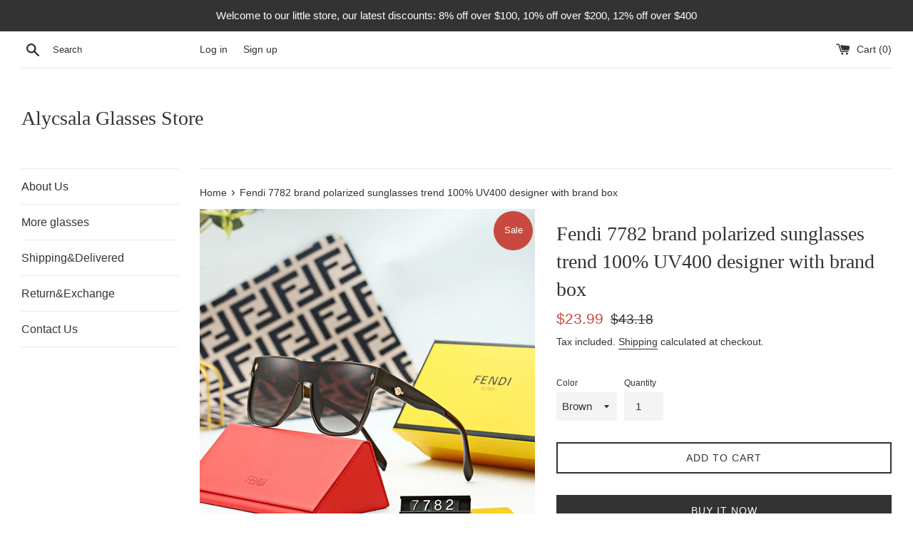

--- FILE ---
content_type: text/html; charset=utf-8
request_url: https://alycsala.com/en-au/products/fendi-7782-brand-polarized-sunglasses-trend-100-uv400-designer-with-brand-box
body_size: 17627
content:
<!doctype html>
<html class="supports-no-js" lang="en">
<head>
  <meta charset="utf-8">
  <meta http-equiv="X-UA-Compatible" content="IE=edge,chrome=1">
  <meta name="viewport" content="width=device-width,initial-scale=1">
  <meta name="theme-color" content="">
  <link rel="canonical" href="https://alycsala.com/en-au/products/fendi-7782-brand-polarized-sunglasses-trend-100-uv400-designer-with-brand-box">

  

  <title>
  Fendi 7782 brand polarized sunglasses trend 100% UV400 designer with b &ndash; Alycsala Glasses Store
  </title>

  
    <meta name="description" content="Product description: Colors: As picture show （5 colors for choose） 100% brand new and high quality. Protection: 100% UV400 Mirror frame material: TR90 Lens material: resin Polarized or not: Yes Package includes: 1、1*polarized Sunglasses+1 * Box+1 * Glasses cloth 2、Simple polybag with EPE (pearl cotton) for protection. ">
  

  <!-- /snippets/social-meta-tags.liquid -->




<meta property="og:site_name" content="Alycsala Glasses Store">
<meta property="og:url" content="https://alycsala.com/en-au/products/fendi-7782-brand-polarized-sunglasses-trend-100-uv400-designer-with-brand-box">
<meta property="og:title" content="Fendi 7782 brand polarized  sunglasses trend 100% UV400 designer with brand box">
<meta property="og:type" content="product">
<meta property="og:description" content="Product description: Colors: As picture show （5 colors for choose） 100% brand new and high quality. Protection: 100% UV400 Mirror frame material: TR90 Lens material: resin Polarized or not: Yes Package includes: 1、1*polarized Sunglasses+1 * Box+1 * Glasses cloth 2、Simple polybag with EPE (pearl cotton) for protection. ">

  <meta property="og:price:amount" content="23.99">
  <meta property="og:price:currency" content="USD">

<meta property="og:image" content="http://alycsala.com/cdn/shop/files/eafc4c77298df0606ac4890aff0d2d44_1200x1200.jpg?v=1707323921"><meta property="og:image" content="http://alycsala.com/cdn/shop/files/0097754ac8a2df0d869e09a4f3d6b9ae_1200x1200.jpg?v=1707323929"><meta property="og:image" content="http://alycsala.com/cdn/shop/files/ff41c22019cd2357c6dd8fa3809977c7_1200x1200.jpg?v=1707323938">
<meta property="og:image:secure_url" content="https://alycsala.com/cdn/shop/files/eafc4c77298df0606ac4890aff0d2d44_1200x1200.jpg?v=1707323921"><meta property="og:image:secure_url" content="https://alycsala.com/cdn/shop/files/0097754ac8a2df0d869e09a4f3d6b9ae_1200x1200.jpg?v=1707323929"><meta property="og:image:secure_url" content="https://alycsala.com/cdn/shop/files/ff41c22019cd2357c6dd8fa3809977c7_1200x1200.jpg?v=1707323938">


<meta name="twitter:card" content="summary_large_image">
<meta name="twitter:title" content="Fendi 7782 brand polarized  sunglasses trend 100% UV400 designer with brand box">
<meta name="twitter:description" content="Product description: Colors: As picture show （5 colors for choose） 100% brand new and high quality. Protection: 100% UV400 Mirror frame material: TR90 Lens material: resin Polarized or not: Yes Package includes: 1、1*polarized Sunglasses+1 * Box+1 * Glasses cloth 2、Simple polybag with EPE (pearl cotton) for protection. ">


  <script>
    document.documentElement.className = document.documentElement.className.replace('supports-no-js', 'supports-js');

    var theme = {
      mapStrings: {
        addressError: "Error looking up that address",
        addressNoResults: "No results for that address",
        addressQueryLimit: "You have exceeded the Google API usage limit. Consider upgrading to a \u003ca href=\"https:\/\/developers.google.com\/maps\/premium\/usage-limits\"\u003ePremium Plan\u003c\/a\u003e.",
        authError: "There was a problem authenticating your Google Maps account."
      }
    }
  </script>

  <link href="//alycsala.com/cdn/shop/t/2/assets/theme.scss.css?v=151909176857108386671759259804" rel="stylesheet" type="text/css" media="all" />

  <script>window.performance && window.performance.mark && window.performance.mark('shopify.content_for_header.start');</script><meta id="shopify-digital-wallet" name="shopify-digital-wallet" content="/29837918340/digital_wallets/dialog">
<meta name="shopify-checkout-api-token" content="565f9db16bd24cf3a1b9e516fdbc5b23">
<meta id="in-context-paypal-metadata" data-shop-id="29837918340" data-venmo-supported="false" data-environment="production" data-locale="en_US" data-paypal-v4="true" data-currency="USD">
<link rel="alternate" hreflang="x-default" href="https://alycsala.com/products/fendi-7782-brand-polarized-sunglasses-trend-100-uv400-designer-with-brand-box">
<link rel="alternate" hreflang="en" href="https://alycsala.com/products/fendi-7782-brand-polarized-sunglasses-trend-100-uv400-designer-with-brand-box">
<link rel="alternate" hreflang="en-DE" href="https://alycsala.com/en-de/products/fendi-7782-brand-polarized-sunglasses-trend-100-uv400-designer-with-brand-box">
<link rel="alternate" hreflang="en-AU" href="https://alycsala.com/en-au/products/fendi-7782-brand-polarized-sunglasses-trend-100-uv400-designer-with-brand-box">
<link rel="alternate" hreflang="en-GB" href="https://alycsala.com/en-gb/products/fendi-7782-brand-polarized-sunglasses-trend-100-uv400-designer-with-brand-box">
<link rel="alternate" type="application/json+oembed" href="https://alycsala.com/en-au/products/fendi-7782-brand-polarized-sunglasses-trend-100-uv400-designer-with-brand-box.oembed">
<script async="async" src="/checkouts/internal/preloads.js?locale=en-AU"></script>
<script id="shopify-features" type="application/json">{"accessToken":"565f9db16bd24cf3a1b9e516fdbc5b23","betas":["rich-media-storefront-analytics"],"domain":"alycsala.com","predictiveSearch":true,"shopId":29837918340,"locale":"en"}</script>
<script>var Shopify = Shopify || {};
Shopify.shop = "alycsalastore.myshopify.com";
Shopify.locale = "en";
Shopify.currency = {"active":"USD","rate":"1.0"};
Shopify.country = "AU";
Shopify.theme = {"name":"Simple","id":82360533124,"schema_name":"Simple","schema_version":"10.7.7","theme_store_id":578,"role":"main"};
Shopify.theme.handle = "null";
Shopify.theme.style = {"id":null,"handle":null};
Shopify.cdnHost = "alycsala.com/cdn";
Shopify.routes = Shopify.routes || {};
Shopify.routes.root = "/en-au/";</script>
<script type="module">!function(o){(o.Shopify=o.Shopify||{}).modules=!0}(window);</script>
<script>!function(o){function n(){var o=[];function n(){o.push(Array.prototype.slice.apply(arguments))}return n.q=o,n}var t=o.Shopify=o.Shopify||{};t.loadFeatures=n(),t.autoloadFeatures=n()}(window);</script>
<script id="shop-js-analytics" type="application/json">{"pageType":"product"}</script>
<script defer="defer" async type="module" src="//alycsala.com/cdn/shopifycloud/shop-js/modules/v2/client.init-shop-cart-sync_BT-GjEfc.en.esm.js"></script>
<script defer="defer" async type="module" src="//alycsala.com/cdn/shopifycloud/shop-js/modules/v2/chunk.common_D58fp_Oc.esm.js"></script>
<script defer="defer" async type="module" src="//alycsala.com/cdn/shopifycloud/shop-js/modules/v2/chunk.modal_xMitdFEc.esm.js"></script>
<script type="module">
  await import("//alycsala.com/cdn/shopifycloud/shop-js/modules/v2/client.init-shop-cart-sync_BT-GjEfc.en.esm.js");
await import("//alycsala.com/cdn/shopifycloud/shop-js/modules/v2/chunk.common_D58fp_Oc.esm.js");
await import("//alycsala.com/cdn/shopifycloud/shop-js/modules/v2/chunk.modal_xMitdFEc.esm.js");

  window.Shopify.SignInWithShop?.initShopCartSync?.({"fedCMEnabled":true,"windoidEnabled":true});

</script>
<script id="__st">var __st={"a":29837918340,"offset":-28800,"reqid":"90385c5f-b01c-4d32-8f13-bbb8542e9cee-1769113315","pageurl":"alycsala.com\/en-au\/products\/fendi-7782-brand-polarized-sunglasses-trend-100-uv400-designer-with-brand-box","u":"f1dab9569b3b","p":"product","rtyp":"product","rid":7905492566185};</script>
<script>window.ShopifyPaypalV4VisibilityTracking = true;</script>
<script id="captcha-bootstrap">!function(){'use strict';const t='contact',e='account',n='new_comment',o=[[t,t],['blogs',n],['comments',n],[t,'customer']],c=[[e,'customer_login'],[e,'guest_login'],[e,'recover_customer_password'],[e,'create_customer']],r=t=>t.map((([t,e])=>`form[action*='/${t}']:not([data-nocaptcha='true']) input[name='form_type'][value='${e}']`)).join(','),a=t=>()=>t?[...document.querySelectorAll(t)].map((t=>t.form)):[];function s(){const t=[...o],e=r(t);return a(e)}const i='password',u='form_key',d=['recaptcha-v3-token','g-recaptcha-response','h-captcha-response',i],f=()=>{try{return window.sessionStorage}catch{return}},m='__shopify_v',_=t=>t.elements[u];function p(t,e,n=!1){try{const o=window.sessionStorage,c=JSON.parse(o.getItem(e)),{data:r}=function(t){const{data:e,action:n}=t;return t[m]||n?{data:e,action:n}:{data:t,action:n}}(c);for(const[e,n]of Object.entries(r))t.elements[e]&&(t.elements[e].value=n);n&&o.removeItem(e)}catch(o){console.error('form repopulation failed',{error:o})}}const l='form_type',E='cptcha';function T(t){t.dataset[E]=!0}const w=window,h=w.document,L='Shopify',v='ce_forms',y='captcha';let A=!1;((t,e)=>{const n=(g='f06e6c50-85a8-45c8-87d0-21a2b65856fe',I='https://cdn.shopify.com/shopifycloud/storefront-forms-hcaptcha/ce_storefront_forms_captcha_hcaptcha.v1.5.2.iife.js',D={infoText:'Protected by hCaptcha',privacyText:'Privacy',termsText:'Terms'},(t,e,n)=>{const o=w[L][v],c=o.bindForm;if(c)return c(t,g,e,D).then(n);var r;o.q.push([[t,g,e,D],n]),r=I,A||(h.body.append(Object.assign(h.createElement('script'),{id:'captcha-provider',async:!0,src:r})),A=!0)});var g,I,D;w[L]=w[L]||{},w[L][v]=w[L][v]||{},w[L][v].q=[],w[L][y]=w[L][y]||{},w[L][y].protect=function(t,e){n(t,void 0,e),T(t)},Object.freeze(w[L][y]),function(t,e,n,w,h,L){const[v,y,A,g]=function(t,e,n){const i=e?o:[],u=t?c:[],d=[...i,...u],f=r(d),m=r(i),_=r(d.filter((([t,e])=>n.includes(e))));return[a(f),a(m),a(_),s()]}(w,h,L),I=t=>{const e=t.target;return e instanceof HTMLFormElement?e:e&&e.form},D=t=>v().includes(t);t.addEventListener('submit',(t=>{const e=I(t);if(!e)return;const n=D(e)&&!e.dataset.hcaptchaBound&&!e.dataset.recaptchaBound,o=_(e),c=g().includes(e)&&(!o||!o.value);(n||c)&&t.preventDefault(),c&&!n&&(function(t){try{if(!f())return;!function(t){const e=f();if(!e)return;const n=_(t);if(!n)return;const o=n.value;o&&e.removeItem(o)}(t);const e=Array.from(Array(32),(()=>Math.random().toString(36)[2])).join('');!function(t,e){_(t)||t.append(Object.assign(document.createElement('input'),{type:'hidden',name:u})),t.elements[u].value=e}(t,e),function(t,e){const n=f();if(!n)return;const o=[...t.querySelectorAll(`input[type='${i}']`)].map((({name:t})=>t)),c=[...d,...o],r={};for(const[a,s]of new FormData(t).entries())c.includes(a)||(r[a]=s);n.setItem(e,JSON.stringify({[m]:1,action:t.action,data:r}))}(t,e)}catch(e){console.error('failed to persist form',e)}}(e),e.submit())}));const S=(t,e)=>{t&&!t.dataset[E]&&(n(t,e.some((e=>e===t))),T(t))};for(const o of['focusin','change'])t.addEventListener(o,(t=>{const e=I(t);D(e)&&S(e,y())}));const B=e.get('form_key'),M=e.get(l),P=B&&M;t.addEventListener('DOMContentLoaded',(()=>{const t=y();if(P)for(const e of t)e.elements[l].value===M&&p(e,B);[...new Set([...A(),...v().filter((t=>'true'===t.dataset.shopifyCaptcha))])].forEach((e=>S(e,t)))}))}(h,new URLSearchParams(w.location.search),n,t,e,['guest_login'])})(!0,!0)}();</script>
<script integrity="sha256-4kQ18oKyAcykRKYeNunJcIwy7WH5gtpwJnB7kiuLZ1E=" data-source-attribution="shopify.loadfeatures" defer="defer" src="//alycsala.com/cdn/shopifycloud/storefront/assets/storefront/load_feature-a0a9edcb.js" crossorigin="anonymous"></script>
<script data-source-attribution="shopify.dynamic_checkout.dynamic.init">var Shopify=Shopify||{};Shopify.PaymentButton=Shopify.PaymentButton||{isStorefrontPortableWallets:!0,init:function(){window.Shopify.PaymentButton.init=function(){};var t=document.createElement("script");t.src="https://alycsala.com/cdn/shopifycloud/portable-wallets/latest/portable-wallets.en.js",t.type="module",document.head.appendChild(t)}};
</script>
<script data-source-attribution="shopify.dynamic_checkout.buyer_consent">
  function portableWalletsHideBuyerConsent(e){var t=document.getElementById("shopify-buyer-consent"),n=document.getElementById("shopify-subscription-policy-button");t&&n&&(t.classList.add("hidden"),t.setAttribute("aria-hidden","true"),n.removeEventListener("click",e))}function portableWalletsShowBuyerConsent(e){var t=document.getElementById("shopify-buyer-consent"),n=document.getElementById("shopify-subscription-policy-button");t&&n&&(t.classList.remove("hidden"),t.removeAttribute("aria-hidden"),n.addEventListener("click",e))}window.Shopify?.PaymentButton&&(window.Shopify.PaymentButton.hideBuyerConsent=portableWalletsHideBuyerConsent,window.Shopify.PaymentButton.showBuyerConsent=portableWalletsShowBuyerConsent);
</script>
<script>
  function portableWalletsCleanup(e){e&&e.src&&console.error("Failed to load portable wallets script "+e.src);var t=document.querySelectorAll("shopify-accelerated-checkout .shopify-payment-button__skeleton, shopify-accelerated-checkout-cart .wallet-cart-button__skeleton"),e=document.getElementById("shopify-buyer-consent");for(let e=0;e<t.length;e++)t[e].remove();e&&e.remove()}function portableWalletsNotLoadedAsModule(e){e instanceof ErrorEvent&&"string"==typeof e.message&&e.message.includes("import.meta")&&"string"==typeof e.filename&&e.filename.includes("portable-wallets")&&(window.removeEventListener("error",portableWalletsNotLoadedAsModule),window.Shopify.PaymentButton.failedToLoad=e,"loading"===document.readyState?document.addEventListener("DOMContentLoaded",window.Shopify.PaymentButton.init):window.Shopify.PaymentButton.init())}window.addEventListener("error",portableWalletsNotLoadedAsModule);
</script>

<script type="module" src="https://alycsala.com/cdn/shopifycloud/portable-wallets/latest/portable-wallets.en.js" onError="portableWalletsCleanup(this)" crossorigin="anonymous"></script>
<script nomodule>
  document.addEventListener("DOMContentLoaded", portableWalletsCleanup);
</script>

<script id='scb4127' type='text/javascript' async='' src='https://alycsala.com/cdn/shopifycloud/privacy-banner/storefront-banner.js'></script><link id="shopify-accelerated-checkout-styles" rel="stylesheet" media="screen" href="https://alycsala.com/cdn/shopifycloud/portable-wallets/latest/accelerated-checkout-backwards-compat.css" crossorigin="anonymous">
<style id="shopify-accelerated-checkout-cart">
        #shopify-buyer-consent {
  margin-top: 1em;
  display: inline-block;
  width: 100%;
}

#shopify-buyer-consent.hidden {
  display: none;
}

#shopify-subscription-policy-button {
  background: none;
  border: none;
  padding: 0;
  text-decoration: underline;
  font-size: inherit;
  cursor: pointer;
}

#shopify-subscription-policy-button::before {
  box-shadow: none;
}

      </style>

<script>window.performance && window.performance.mark && window.performance.mark('shopify.content_for_header.end');</script>

  <script src="//alycsala.com/cdn/shop/t/2/assets/jquery-1.11.0.min.js?v=32460426840832490021577690424" type="text/javascript"></script>
  <script src="//alycsala.com/cdn/shop/t/2/assets/modernizr.min.js?v=44044439420609591321577690425" type="text/javascript"></script>

  <script src="//alycsala.com/cdn/shop/t/2/assets/lazysizes.min.js?v=155223123402716617051577690425" async="async"></script>

  
<link href="https://monorail-edge.shopifysvc.com" rel="dns-prefetch">
<script>(function(){if ("sendBeacon" in navigator && "performance" in window) {try {var session_token_from_headers = performance.getEntriesByType('navigation')[0].serverTiming.find(x => x.name == '_s').description;} catch {var session_token_from_headers = undefined;}var session_cookie_matches = document.cookie.match(/_shopify_s=([^;]*)/);var session_token_from_cookie = session_cookie_matches && session_cookie_matches.length === 2 ? session_cookie_matches[1] : "";var session_token = session_token_from_headers || session_token_from_cookie || "";function handle_abandonment_event(e) {var entries = performance.getEntries().filter(function(entry) {return /monorail-edge.shopifysvc.com/.test(entry.name);});if (!window.abandonment_tracked && entries.length === 0) {window.abandonment_tracked = true;var currentMs = Date.now();var navigation_start = performance.timing.navigationStart;var payload = {shop_id: 29837918340,url: window.location.href,navigation_start,duration: currentMs - navigation_start,session_token,page_type: "product"};window.navigator.sendBeacon("https://monorail-edge.shopifysvc.com/v1/produce", JSON.stringify({schema_id: "online_store_buyer_site_abandonment/1.1",payload: payload,metadata: {event_created_at_ms: currentMs,event_sent_at_ms: currentMs}}));}}window.addEventListener('pagehide', handle_abandonment_event);}}());</script>
<script id="web-pixels-manager-setup">(function e(e,d,r,n,o){if(void 0===o&&(o={}),!Boolean(null===(a=null===(i=window.Shopify)||void 0===i?void 0:i.analytics)||void 0===a?void 0:a.replayQueue)){var i,a;window.Shopify=window.Shopify||{};var t=window.Shopify;t.analytics=t.analytics||{};var s=t.analytics;s.replayQueue=[],s.publish=function(e,d,r){return s.replayQueue.push([e,d,r]),!0};try{self.performance.mark("wpm:start")}catch(e){}var l=function(){var e={modern:/Edge?\/(1{2}[4-9]|1[2-9]\d|[2-9]\d{2}|\d{4,})\.\d+(\.\d+|)|Firefox\/(1{2}[4-9]|1[2-9]\d|[2-9]\d{2}|\d{4,})\.\d+(\.\d+|)|Chrom(ium|e)\/(9{2}|\d{3,})\.\d+(\.\d+|)|(Maci|X1{2}).+ Version\/(15\.\d+|(1[6-9]|[2-9]\d|\d{3,})\.\d+)([,.]\d+|)( \(\w+\)|)( Mobile\/\w+|) Safari\/|Chrome.+OPR\/(9{2}|\d{3,})\.\d+\.\d+|(CPU[ +]OS|iPhone[ +]OS|CPU[ +]iPhone|CPU IPhone OS|CPU iPad OS)[ +]+(15[._]\d+|(1[6-9]|[2-9]\d|\d{3,})[._]\d+)([._]\d+|)|Android:?[ /-](13[3-9]|1[4-9]\d|[2-9]\d{2}|\d{4,})(\.\d+|)(\.\d+|)|Android.+Firefox\/(13[5-9]|1[4-9]\d|[2-9]\d{2}|\d{4,})\.\d+(\.\d+|)|Android.+Chrom(ium|e)\/(13[3-9]|1[4-9]\d|[2-9]\d{2}|\d{4,})\.\d+(\.\d+|)|SamsungBrowser\/([2-9]\d|\d{3,})\.\d+/,legacy:/Edge?\/(1[6-9]|[2-9]\d|\d{3,})\.\d+(\.\d+|)|Firefox\/(5[4-9]|[6-9]\d|\d{3,})\.\d+(\.\d+|)|Chrom(ium|e)\/(5[1-9]|[6-9]\d|\d{3,})\.\d+(\.\d+|)([\d.]+$|.*Safari\/(?![\d.]+ Edge\/[\d.]+$))|(Maci|X1{2}).+ Version\/(10\.\d+|(1[1-9]|[2-9]\d|\d{3,})\.\d+)([,.]\d+|)( \(\w+\)|)( Mobile\/\w+|) Safari\/|Chrome.+OPR\/(3[89]|[4-9]\d|\d{3,})\.\d+\.\d+|(CPU[ +]OS|iPhone[ +]OS|CPU[ +]iPhone|CPU IPhone OS|CPU iPad OS)[ +]+(10[._]\d+|(1[1-9]|[2-9]\d|\d{3,})[._]\d+)([._]\d+|)|Android:?[ /-](13[3-9]|1[4-9]\d|[2-9]\d{2}|\d{4,})(\.\d+|)(\.\d+|)|Mobile Safari.+OPR\/([89]\d|\d{3,})\.\d+\.\d+|Android.+Firefox\/(13[5-9]|1[4-9]\d|[2-9]\d{2}|\d{4,})\.\d+(\.\d+|)|Android.+Chrom(ium|e)\/(13[3-9]|1[4-9]\d|[2-9]\d{2}|\d{4,})\.\d+(\.\d+|)|Android.+(UC? ?Browser|UCWEB|U3)[ /]?(15\.([5-9]|\d{2,})|(1[6-9]|[2-9]\d|\d{3,})\.\d+)\.\d+|SamsungBrowser\/(5\.\d+|([6-9]|\d{2,})\.\d+)|Android.+MQ{2}Browser\/(14(\.(9|\d{2,})|)|(1[5-9]|[2-9]\d|\d{3,})(\.\d+|))(\.\d+|)|K[Aa][Ii]OS\/(3\.\d+|([4-9]|\d{2,})\.\d+)(\.\d+|)/},d=e.modern,r=e.legacy,n=navigator.userAgent;return n.match(d)?"modern":n.match(r)?"legacy":"unknown"}(),u="modern"===l?"modern":"legacy",c=(null!=n?n:{modern:"",legacy:""})[u],f=function(e){return[e.baseUrl,"/wpm","/b",e.hashVersion,"modern"===e.buildTarget?"m":"l",".js"].join("")}({baseUrl:d,hashVersion:r,buildTarget:u}),m=function(e){var d=e.version,r=e.bundleTarget,n=e.surface,o=e.pageUrl,i=e.monorailEndpoint;return{emit:function(e){var a=e.status,t=e.errorMsg,s=(new Date).getTime(),l=JSON.stringify({metadata:{event_sent_at_ms:s},events:[{schema_id:"web_pixels_manager_load/3.1",payload:{version:d,bundle_target:r,page_url:o,status:a,surface:n,error_msg:t},metadata:{event_created_at_ms:s}}]});if(!i)return console&&console.warn&&console.warn("[Web Pixels Manager] No Monorail endpoint provided, skipping logging."),!1;try{return self.navigator.sendBeacon.bind(self.navigator)(i,l)}catch(e){}var u=new XMLHttpRequest;try{return u.open("POST",i,!0),u.setRequestHeader("Content-Type","text/plain"),u.send(l),!0}catch(e){return console&&console.warn&&console.warn("[Web Pixels Manager] Got an unhandled error while logging to Monorail."),!1}}}}({version:r,bundleTarget:l,surface:e.surface,pageUrl:self.location.href,monorailEndpoint:e.monorailEndpoint});try{o.browserTarget=l,function(e){var d=e.src,r=e.async,n=void 0===r||r,o=e.onload,i=e.onerror,a=e.sri,t=e.scriptDataAttributes,s=void 0===t?{}:t,l=document.createElement("script"),u=document.querySelector("head"),c=document.querySelector("body");if(l.async=n,l.src=d,a&&(l.integrity=a,l.crossOrigin="anonymous"),s)for(var f in s)if(Object.prototype.hasOwnProperty.call(s,f))try{l.dataset[f]=s[f]}catch(e){}if(o&&l.addEventListener("load",o),i&&l.addEventListener("error",i),u)u.appendChild(l);else{if(!c)throw new Error("Did not find a head or body element to append the script");c.appendChild(l)}}({src:f,async:!0,onload:function(){if(!function(){var e,d;return Boolean(null===(d=null===(e=window.Shopify)||void 0===e?void 0:e.analytics)||void 0===d?void 0:d.initialized)}()){var d=window.webPixelsManager.init(e)||void 0;if(d){var r=window.Shopify.analytics;r.replayQueue.forEach((function(e){var r=e[0],n=e[1],o=e[2];d.publishCustomEvent(r,n,o)})),r.replayQueue=[],r.publish=d.publishCustomEvent,r.visitor=d.visitor,r.initialized=!0}}},onerror:function(){return m.emit({status:"failed",errorMsg:"".concat(f," has failed to load")})},sri:function(e){var d=/^sha384-[A-Za-z0-9+/=]+$/;return"string"==typeof e&&d.test(e)}(c)?c:"",scriptDataAttributes:o}),m.emit({status:"loading"})}catch(e){m.emit({status:"failed",errorMsg:(null==e?void 0:e.message)||"Unknown error"})}}})({shopId: 29837918340,storefrontBaseUrl: "https://alycsala.com",extensionsBaseUrl: "https://extensions.shopifycdn.com/cdn/shopifycloud/web-pixels-manager",monorailEndpoint: "https://monorail-edge.shopifysvc.com/unstable/produce_batch",surface: "storefront-renderer",enabledBetaFlags: ["2dca8a86"],webPixelsConfigList: [{"id":"shopify-app-pixel","configuration":"{}","eventPayloadVersion":"v1","runtimeContext":"STRICT","scriptVersion":"0450","apiClientId":"shopify-pixel","type":"APP","privacyPurposes":["ANALYTICS","MARKETING"]},{"id":"shopify-custom-pixel","eventPayloadVersion":"v1","runtimeContext":"LAX","scriptVersion":"0450","apiClientId":"shopify-pixel","type":"CUSTOM","privacyPurposes":["ANALYTICS","MARKETING"]}],isMerchantRequest: false,initData: {"shop":{"name":"Alycsala Glasses Store","paymentSettings":{"currencyCode":"USD"},"myshopifyDomain":"alycsalastore.myshopify.com","countryCode":"CN","storefrontUrl":"https:\/\/alycsala.com\/en-au"},"customer":null,"cart":null,"checkout":null,"productVariants":[{"price":{"amount":23.99,"currencyCode":"USD"},"product":{"title":"Fendi 7782 brand polarized  sunglasses trend 100% UV400 designer with brand box","vendor":"Alycsala Glasses Store","id":"7905492566185","untranslatedTitle":"Fendi 7782 brand polarized  sunglasses trend 100% UV400 designer with brand box","url":"\/en-au\/products\/fendi-7782-brand-polarized-sunglasses-trend-100-uv400-designer-with-brand-box","type":"Sunglasses"},"id":"43633047404713","image":{"src":"\/\/alycsala.com\/cdn\/shop\/files\/0097754ac8a2df0d869e09a4f3d6b9ae.jpg?v=1707323929"},"sku":"CY07782-Brown_SPF01","title":"Brown","untranslatedTitle":"Brown"},{"price":{"amount":23.99,"currencyCode":"USD"},"product":{"title":"Fendi 7782 brand polarized  sunglasses trend 100% UV400 designer with brand box","vendor":"Alycsala Glasses Store","id":"7905492566185","untranslatedTitle":"Fendi 7782 brand polarized  sunglasses trend 100% UV400 designer with brand box","url":"\/en-au\/products\/fendi-7782-brand-polarized-sunglasses-trend-100-uv400-designer-with-brand-box","type":"Sunglasses"},"id":"43633047437481","image":{"src":"\/\/alycsala.com\/cdn\/shop\/files\/ff41c22019cd2357c6dd8fa3809977c7.jpg?v=1707323938"},"sku":"CY07782-Green_SPF01","title":"Green","untranslatedTitle":"Green"},{"price":{"amount":23.99,"currencyCode":"USD"},"product":{"title":"Fendi 7782 brand polarized  sunglasses trend 100% UV400 designer with brand box","vendor":"Alycsala Glasses Store","id":"7905492566185","untranslatedTitle":"Fendi 7782 brand polarized  sunglasses trend 100% UV400 designer with brand box","url":"\/en-au\/products\/fendi-7782-brand-polarized-sunglasses-trend-100-uv400-designer-with-brand-box","type":"Sunglasses"},"id":"43633047470249","image":{"src":"\/\/alycsala.com\/cdn\/shop\/files\/eb9534ef6044cad4accfe0f503dfffc2.jpg?v=1707323947"},"sku":"CY07782-Orange_SPF01","title":"Orange","untranslatedTitle":"Orange"},{"price":{"amount":23.99,"currencyCode":"USD"},"product":{"title":"Fendi 7782 brand polarized  sunglasses trend 100% UV400 designer with brand box","vendor":"Alycsala Glasses Store","id":"7905492566185","untranslatedTitle":"Fendi 7782 brand polarized  sunglasses trend 100% UV400 designer with brand box","url":"\/en-au\/products\/fendi-7782-brand-polarized-sunglasses-trend-100-uv400-designer-with-brand-box","type":"Sunglasses"},"id":"43633047503017","image":{"src":"\/\/alycsala.com\/cdn\/shop\/files\/5cc6025b5c7f1795281cb455e519869e.jpg?v=1707323958"},"sku":"CY07782-White_SPF01","title":"White","untranslatedTitle":"White"},{"price":{"amount":23.99,"currencyCode":"USD"},"product":{"title":"Fendi 7782 brand polarized  sunglasses trend 100% UV400 designer with brand box","vendor":"Alycsala Glasses Store","id":"7905492566185","untranslatedTitle":"Fendi 7782 brand polarized  sunglasses trend 100% UV400 designer with brand box","url":"\/en-au\/products\/fendi-7782-brand-polarized-sunglasses-trend-100-uv400-designer-with-brand-box","type":"Sunglasses"},"id":"43633047535785","image":{"src":"\/\/alycsala.com\/cdn\/shop\/files\/ffbc2af26c194642940d3ee4d7af40d5.jpg?v=1707323968"},"sku":"CY07782-Black_SPF01","title":"Black","untranslatedTitle":"Black"}],"purchasingCompany":null},},"https://alycsala.com/cdn","fcfee988w5aeb613cpc8e4bc33m6693e112",{"modern":"","legacy":""},{"shopId":"29837918340","storefrontBaseUrl":"https:\/\/alycsala.com","extensionBaseUrl":"https:\/\/extensions.shopifycdn.com\/cdn\/shopifycloud\/web-pixels-manager","surface":"storefront-renderer","enabledBetaFlags":"[\"2dca8a86\"]","isMerchantRequest":"false","hashVersion":"fcfee988w5aeb613cpc8e4bc33m6693e112","publish":"custom","events":"[[\"page_viewed\",{}],[\"product_viewed\",{\"productVariant\":{\"price\":{\"amount\":23.99,\"currencyCode\":\"USD\"},\"product\":{\"title\":\"Fendi 7782 brand polarized  sunglasses trend 100% UV400 designer with brand box\",\"vendor\":\"Alycsala Glasses Store\",\"id\":\"7905492566185\",\"untranslatedTitle\":\"Fendi 7782 brand polarized  sunglasses trend 100% UV400 designer with brand box\",\"url\":\"\/en-au\/products\/fendi-7782-brand-polarized-sunglasses-trend-100-uv400-designer-with-brand-box\",\"type\":\"Sunglasses\"},\"id\":\"43633047404713\",\"image\":{\"src\":\"\/\/alycsala.com\/cdn\/shop\/files\/0097754ac8a2df0d869e09a4f3d6b9ae.jpg?v=1707323929\"},\"sku\":\"CY07782-Brown_SPF01\",\"title\":\"Brown\",\"untranslatedTitle\":\"Brown\"}}]]"});</script><script>
  window.ShopifyAnalytics = window.ShopifyAnalytics || {};
  window.ShopifyAnalytics.meta = window.ShopifyAnalytics.meta || {};
  window.ShopifyAnalytics.meta.currency = 'USD';
  var meta = {"product":{"id":7905492566185,"gid":"gid:\/\/shopify\/Product\/7905492566185","vendor":"Alycsala Glasses Store","type":"Sunglasses","handle":"fendi-7782-brand-polarized-sunglasses-trend-100-uv400-designer-with-brand-box","variants":[{"id":43633047404713,"price":2399,"name":"Fendi 7782 brand polarized  sunglasses trend 100% UV400 designer with brand box - Brown","public_title":"Brown","sku":"CY07782-Brown_SPF01"},{"id":43633047437481,"price":2399,"name":"Fendi 7782 brand polarized  sunglasses trend 100% UV400 designer with brand box - Green","public_title":"Green","sku":"CY07782-Green_SPF01"},{"id":43633047470249,"price":2399,"name":"Fendi 7782 brand polarized  sunglasses trend 100% UV400 designer with brand box - Orange","public_title":"Orange","sku":"CY07782-Orange_SPF01"},{"id":43633047503017,"price":2399,"name":"Fendi 7782 brand polarized  sunglasses trend 100% UV400 designer with brand box - White","public_title":"White","sku":"CY07782-White_SPF01"},{"id":43633047535785,"price":2399,"name":"Fendi 7782 brand polarized  sunglasses trend 100% UV400 designer with brand box - Black","public_title":"Black","sku":"CY07782-Black_SPF01"}],"remote":false},"page":{"pageType":"product","resourceType":"product","resourceId":7905492566185,"requestId":"90385c5f-b01c-4d32-8f13-bbb8542e9cee-1769113315"}};
  for (var attr in meta) {
    window.ShopifyAnalytics.meta[attr] = meta[attr];
  }
</script>
<script class="analytics">
  (function () {
    var customDocumentWrite = function(content) {
      var jquery = null;

      if (window.jQuery) {
        jquery = window.jQuery;
      } else if (window.Checkout && window.Checkout.$) {
        jquery = window.Checkout.$;
      }

      if (jquery) {
        jquery('body').append(content);
      }
    };

    var hasLoggedConversion = function(token) {
      if (token) {
        return document.cookie.indexOf('loggedConversion=' + token) !== -1;
      }
      return false;
    }

    var setCookieIfConversion = function(token) {
      if (token) {
        var twoMonthsFromNow = new Date(Date.now());
        twoMonthsFromNow.setMonth(twoMonthsFromNow.getMonth() + 2);

        document.cookie = 'loggedConversion=' + token + '; expires=' + twoMonthsFromNow;
      }
    }

    var trekkie = window.ShopifyAnalytics.lib = window.trekkie = window.trekkie || [];
    if (trekkie.integrations) {
      return;
    }
    trekkie.methods = [
      'identify',
      'page',
      'ready',
      'track',
      'trackForm',
      'trackLink'
    ];
    trekkie.factory = function(method) {
      return function() {
        var args = Array.prototype.slice.call(arguments);
        args.unshift(method);
        trekkie.push(args);
        return trekkie;
      };
    };
    for (var i = 0; i < trekkie.methods.length; i++) {
      var key = trekkie.methods[i];
      trekkie[key] = trekkie.factory(key);
    }
    trekkie.load = function(config) {
      trekkie.config = config || {};
      trekkie.config.initialDocumentCookie = document.cookie;
      var first = document.getElementsByTagName('script')[0];
      var script = document.createElement('script');
      script.type = 'text/javascript';
      script.onerror = function(e) {
        var scriptFallback = document.createElement('script');
        scriptFallback.type = 'text/javascript';
        scriptFallback.onerror = function(error) {
                var Monorail = {
      produce: function produce(monorailDomain, schemaId, payload) {
        var currentMs = new Date().getTime();
        var event = {
          schema_id: schemaId,
          payload: payload,
          metadata: {
            event_created_at_ms: currentMs,
            event_sent_at_ms: currentMs
          }
        };
        return Monorail.sendRequest("https://" + monorailDomain + "/v1/produce", JSON.stringify(event));
      },
      sendRequest: function sendRequest(endpointUrl, payload) {
        // Try the sendBeacon API
        if (window && window.navigator && typeof window.navigator.sendBeacon === 'function' && typeof window.Blob === 'function' && !Monorail.isIos12()) {
          var blobData = new window.Blob([payload], {
            type: 'text/plain'
          });

          if (window.navigator.sendBeacon(endpointUrl, blobData)) {
            return true;
          } // sendBeacon was not successful

        } // XHR beacon

        var xhr = new XMLHttpRequest();

        try {
          xhr.open('POST', endpointUrl);
          xhr.setRequestHeader('Content-Type', 'text/plain');
          xhr.send(payload);
        } catch (e) {
          console.log(e);
        }

        return false;
      },
      isIos12: function isIos12() {
        return window.navigator.userAgent.lastIndexOf('iPhone; CPU iPhone OS 12_') !== -1 || window.navigator.userAgent.lastIndexOf('iPad; CPU OS 12_') !== -1;
      }
    };
    Monorail.produce('monorail-edge.shopifysvc.com',
      'trekkie_storefront_load_errors/1.1',
      {shop_id: 29837918340,
      theme_id: 82360533124,
      app_name: "storefront",
      context_url: window.location.href,
      source_url: "//alycsala.com/cdn/s/trekkie.storefront.46a754ac07d08c656eb845cfbf513dd9a18d4ced.min.js"});

        };
        scriptFallback.async = true;
        scriptFallback.src = '//alycsala.com/cdn/s/trekkie.storefront.46a754ac07d08c656eb845cfbf513dd9a18d4ced.min.js';
        first.parentNode.insertBefore(scriptFallback, first);
      };
      script.async = true;
      script.src = '//alycsala.com/cdn/s/trekkie.storefront.46a754ac07d08c656eb845cfbf513dd9a18d4ced.min.js';
      first.parentNode.insertBefore(script, first);
    };
    trekkie.load(
      {"Trekkie":{"appName":"storefront","development":false,"defaultAttributes":{"shopId":29837918340,"isMerchantRequest":null,"themeId":82360533124,"themeCityHash":"12012017230442512241","contentLanguage":"en","currency":"USD","eventMetadataId":"004d75e4-09ea-43f8-9bb4-0864301097bd"},"isServerSideCookieWritingEnabled":true,"monorailRegion":"shop_domain","enabledBetaFlags":["65f19447"]},"Session Attribution":{},"S2S":{"facebookCapiEnabled":false,"source":"trekkie-storefront-renderer","apiClientId":580111}}
    );

    var loaded = false;
    trekkie.ready(function() {
      if (loaded) return;
      loaded = true;

      window.ShopifyAnalytics.lib = window.trekkie;

      var originalDocumentWrite = document.write;
      document.write = customDocumentWrite;
      try { window.ShopifyAnalytics.merchantGoogleAnalytics.call(this); } catch(error) {};
      document.write = originalDocumentWrite;

      window.ShopifyAnalytics.lib.page(null,{"pageType":"product","resourceType":"product","resourceId":7905492566185,"requestId":"90385c5f-b01c-4d32-8f13-bbb8542e9cee-1769113315","shopifyEmitted":true});

      var match = window.location.pathname.match(/checkouts\/(.+)\/(thank_you|post_purchase)/)
      var token = match? match[1]: undefined;
      if (!hasLoggedConversion(token)) {
        setCookieIfConversion(token);
        window.ShopifyAnalytics.lib.track("Viewed Product",{"currency":"USD","variantId":43633047404713,"productId":7905492566185,"productGid":"gid:\/\/shopify\/Product\/7905492566185","name":"Fendi 7782 brand polarized  sunglasses trend 100% UV400 designer with brand box - Brown","price":"23.99","sku":"CY07782-Brown_SPF01","brand":"Alycsala Glasses Store","variant":"Brown","category":"Sunglasses","nonInteraction":true,"remote":false},undefined,undefined,{"shopifyEmitted":true});
      window.ShopifyAnalytics.lib.track("monorail:\/\/trekkie_storefront_viewed_product\/1.1",{"currency":"USD","variantId":43633047404713,"productId":7905492566185,"productGid":"gid:\/\/shopify\/Product\/7905492566185","name":"Fendi 7782 brand polarized  sunglasses trend 100% UV400 designer with brand box - Brown","price":"23.99","sku":"CY07782-Brown_SPF01","brand":"Alycsala Glasses Store","variant":"Brown","category":"Sunglasses","nonInteraction":true,"remote":false,"referer":"https:\/\/alycsala.com\/en-au\/products\/fendi-7782-brand-polarized-sunglasses-trend-100-uv400-designer-with-brand-box"});
      }
    });


        var eventsListenerScript = document.createElement('script');
        eventsListenerScript.async = true;
        eventsListenerScript.src = "//alycsala.com/cdn/shopifycloud/storefront/assets/shop_events_listener-3da45d37.js";
        document.getElementsByTagName('head')[0].appendChild(eventsListenerScript);

})();</script>
<script
  defer
  src="https://alycsala.com/cdn/shopifycloud/perf-kit/shopify-perf-kit-3.0.4.min.js"
  data-application="storefront-renderer"
  data-shop-id="29837918340"
  data-render-region="gcp-us-central1"
  data-page-type="product"
  data-theme-instance-id="82360533124"
  data-theme-name="Simple"
  data-theme-version="10.7.7"
  data-monorail-region="shop_domain"
  data-resource-timing-sampling-rate="10"
  data-shs="true"
  data-shs-beacon="true"
  data-shs-export-with-fetch="true"
  data-shs-logs-sample-rate="1"
  data-shs-beacon-endpoint="https://alycsala.com/api/collect"
></script>
</head>

<body id="fendi-7782-brand-polarized-sunglasses-trend-100-uv400-designer-with-b" class="template-product">

  <a class="in-page-link visually-hidden skip-link" href="#MainContent">Skip to content</a>

  <div id="shopify-section-header" class="shopify-section">
  <style>
    .announcement-bar--link:hover {
      

      
        background-color: #3d3d3d;
      
    }
  </style>

  
    <a href="https://alycsala.com/cart" class="announcement-bar announcement-bar--link">
  

    <p class="announcement-bar__message site-wrapper">Welcome to our little store, our latest discounts: 8% off over $100, 10% off over $200, 12% off over $400</p>

  
    </a>
  


<div class="site-wrapper">
  <div class="top-bar grid">

    <div class="grid__item medium-up--one-fifth small--one-half">
      <div class="top-bar__search">
        <a href="/en-au/search" class="medium-up--hide">
          <svg aria-hidden="true" focusable="false" role="presentation" class="icon icon-search" viewBox="0 0 20 20"><path fill="#444" d="M18.64 17.02l-5.31-5.31c.81-1.08 1.26-2.43 1.26-3.87C14.5 4.06 11.44 1 7.75 1S1 4.06 1 7.75s3.06 6.75 6.75 6.75c1.44 0 2.79-.45 3.87-1.26l5.31 5.31c.45.45 1.26.54 1.71.09.45-.36.45-1.17 0-1.62zM3.25 7.75c0-2.52 1.98-4.5 4.5-4.5s4.5 1.98 4.5 4.5-1.98 4.5-4.5 4.5-4.5-1.98-4.5-4.5z"/></svg>
        </a>
        <form action="/en-au/search" method="get" class="search-bar small--hide" role="search">
          
          <button type="submit" class="search-bar__submit">
            <svg aria-hidden="true" focusable="false" role="presentation" class="icon icon-search" viewBox="0 0 20 20"><path fill="#444" d="M18.64 17.02l-5.31-5.31c.81-1.08 1.26-2.43 1.26-3.87C14.5 4.06 11.44 1 7.75 1S1 4.06 1 7.75s3.06 6.75 6.75 6.75c1.44 0 2.79-.45 3.87-1.26l5.31 5.31c.45.45 1.26.54 1.71.09.45-.36.45-1.17 0-1.62zM3.25 7.75c0-2.52 1.98-4.5 4.5-4.5s4.5 1.98 4.5 4.5-1.98 4.5-4.5 4.5-4.5-1.98-4.5-4.5z"/></svg>
            <span class="icon__fallback-text">Search</span>
          </button>
          <input type="search" name="q" class="search-bar__input" value="" placeholder="Search" aria-label="Search">
        </form>
      </div>
    </div>

    
      <div class="grid__item medium-up--two-fifths small--hide">
        <span class="customer-links small--hide">
          
            <a href="https://shopify.com/29837918340/account?locale=en&amp;region_country=AU" id="customer_login_link">Log in</a>
            <span class="vertical-divider"></span>
            <a href="https://shopify.com/29837918340/account?locale=en" id="customer_register_link">Sign up</a>
          
        </span>
      </div>
    

    <div class="grid__item  medium-up--two-fifths  small--one-half text-right">
      <a href="/en-au/cart" class="site-header__cart">
        <svg aria-hidden="true" focusable="false" role="presentation" class="icon icon-cart" viewBox="0 0 20 20"><path fill="#444" d="M18.936 5.564c-.144-.175-.35-.207-.55-.207h-.003L6.774 4.286c-.272 0-.417.089-.491.18-.079.096-.16.263-.094.585l2.016 5.705c.163.407.642.673 1.068.673h8.401c.433 0 .854-.285.941-.725l.484-4.571c.045-.221-.015-.388-.163-.567z"/><path fill="#444" d="M17.107 12.5H7.659L4.98 4.117l-.362-1.059c-.138-.401-.292-.559-.695-.559H.924c-.411 0-.748.303-.748.714s.337.714.748.714h2.413l3.002 9.48c.126.38.295.52.942.52h9.825c.411 0 .748-.303.748-.714s-.336-.714-.748-.714zM10.424 16.23a1.498 1.498 0 1 1-2.997 0 1.498 1.498 0 0 1 2.997 0zM16.853 16.23a1.498 1.498 0 1 1-2.997 0 1.498 1.498 0 0 1 2.997 0z"/></svg>
        <span class="small--hide">
          Cart
          (<span id="CartCount">0</span>)
        </span>
      </a>
    </div>
  </div>

  <hr class="small--hide hr--border">

  <header class="site-header grid medium-up--grid--table" role="banner">
    <div class="grid__item small--text-center">
      <div itemscope itemtype="http://schema.org/Organization">
        

          
            <a href="/en-au" class="site-header__site-name h1" itemprop="url">
              Alycsala Glasses Store
            </a>
            
          
        
      </div>
    </div>
    
  </header>
</div>




</div>

    

  <div class="site-wrapper">

    <div class="grid">

      <div id="shopify-section-sidebar" class="shopify-section"><div data-section-id="sidebar" data-section-type="sidebar-section">
  <nav class="grid__item small--text-center medium-up--one-fifth" role="navigation">
    <hr class="hr--small medium-up--hide">
    <button id="ToggleMobileMenu" class="mobile-menu-icon medium-up--hide" aria-haspopup="true" aria-owns="SiteNav">
      <span class="line"></span>
      <span class="line"></span>
      <span class="line"></span>
      <span class="line"></span>
      <span class="icon__fallback-text">Menu</span>
    </button>
    <div id="SiteNav" class="site-nav" role="menu">
      <ul class="list--nav">
        
          
          
            <li class="site-nav__item">
              <a href="/en-au/pages/after-sales-service" class="site-nav__link">About Us</a>
            </li>
          
        
          
          
            <li class="site-nav__item">
              <a href="/en-au/collections/sunglasses" class="site-nav__link">More glasses</a>
            </li>
          
        
          
          
            <li class="site-nav__item">
              <a href="/en-au/policies/shipping-policy" class="site-nav__link">Shipping&amp;Delivered</a>
            </li>
          
        
          
          
            <li class="site-nav__item">
              <a href="/en-au/policies/refund-policy" class="site-nav__link">Return&amp;Exchange</a>
            </li>
          
        
          
          
            <li class="site-nav__item">
              <a href="/en-au/pages/contack-us" class="site-nav__link">Contact Us</a>
            </li>
          
        
        
          
            <li>
              <a href="https://shopify.com/29837918340/account?locale=en&region_country=AU" class="site-nav__link site-nav--account medium-up--hide">Log in</a>
            </li>
            <li>
              <a href="https://shopify.com/29837918340/account?locale=en" class="site-nav__link site-nav--account medium-up--hide">Sign up</a>
            </li>
          
        
      </ul>
      <ul class="list--inline social-links">
        
        
        
        
        
        
        
        
        
        
        
      </ul>
    </div>
    <hr class="medium-up--hide hr--small ">
  </nav>
</div>




</div>

      <main class="main-content grid__item medium-up--four-fifths" id="MainContent" role="main">
        
          <hr class="hr--border-top small--hide">
        
        
          <nav class="breadcrumb-nav small--text-center" aria-label="You are here">
  <span itemscope itemtype="http://data-vocabulary.org/Breadcrumb">
    <a href="/en-au" itemprop="url" title="Back to the frontpage">
      <span itemprop="title">Home</span>
    </a>
    <span class="breadcrumb-nav__separator" aria-hidden="true">›</span>
  </span>
  
      
      Fendi 7782 brand polarized  sunglasses trend 100% UV400 designer with brand box
    
</nav>

        
        

<div id="shopify-section-product-template" class="shopify-section"><!-- /templates/product.liquid -->
<div itemscope itemtype="http://schema.org/Product" id="ProductSection" data-section-id="product-template" data-section-type="product-template" data-image-zoom-type="lightbox" data-show-extra-tab="true" data-extra-tab-content="refund-policy" data-cart-enable-ajax="true" data-enable-history-state="true">

  <meta itemprop="name" content="Fendi 7782 brand polarized  sunglasses trend 100% UV400 designer with brand box">
  <meta itemprop="url" content="https://alycsala.com/en-au/products/fendi-7782-brand-polarized-sunglasses-trend-100-uv400-designer-with-brand-box">
  <meta itemprop="image" content="//alycsala.com/cdn/shop/files/eafc4c77298df0606ac4890aff0d2d44_grande.jpg?v=1707323921">

  
  
<div class="grid product-single">

    <div class="grid__item medium-up--one-half">
      
        
        
<style>
  

  @media screen and (min-width: 750px) { 
    #ProductImage-38852145250473 {
      max-width: 720px;
      max-height: 720.0px;
    }
    #ProductImageWrapper-38852145250473 {
      max-width: 720px;
    }
   } 

  
    
    @media screen and (max-width: 749px) {
      #ProductImage-38852145250473 {
        max-width: 720px;
        max-height: 720px;
      }
      #ProductImageWrapper-38852145250473 {
        max-width: 720px;
      }
    }
  
</style>


        <div id="ProductImageWrapper-38852145250473" class="product-single__featured-image-wrapper supports-js hidden" data-image-id="38852145250473">
          <div class="product-single__photos" data-image-id="38852145250473" style="padding-top:100.0%;">
            <img id="ProductImage-38852145250473"
                 class="product-single__photo lazyload lazypreload lightbox"
                 
                 src="//alycsala.com/cdn/shop/files/eafc4c77298df0606ac4890aff0d2d44_200x200.jpg?v=1707323921"
                 data-src="//alycsala.com/cdn/shop/files/eafc4c77298df0606ac4890aff0d2d44_{width}x.jpg?v=1707323921"
                 data-widths="[180, 360, 470, 600, 750, 940, 1080, 1296, 1512, 1728, 2048]"
                 data-aspectratio="1.0"
                 data-sizes="auto"
                 alt="Fendi 7782 brand polarized  sunglasses trend 100% UV400 designer with brand box">
          </div>
          
            <span class="badge badge--sale"><span>Sale</span></span>
          
        </div>
      
        
        
<style>
  

  @media screen and (min-width: 750px) { 
    #ProductImage-38852145971369 {
      max-width: 720px;
      max-height: 720.0px;
    }
    #ProductImageWrapper-38852145971369 {
      max-width: 720px;
    }
   } 

  
    
    @media screen and (max-width: 749px) {
      #ProductImage-38852145971369 {
        max-width: 720px;
        max-height: 720px;
      }
      #ProductImageWrapper-38852145971369 {
        max-width: 720px;
      }
    }
  
</style>


        <div id="ProductImageWrapper-38852145971369" class="product-single__featured-image-wrapper supports-js" data-image-id="38852145971369">
          <div class="product-single__photos" data-image-id="38852145971369" style="padding-top:100.0%;">
            <img id="ProductImage-38852145971369"
                 class="product-single__photo lazyload lightbox"
                 
                 src="//alycsala.com/cdn/shop/files/0097754ac8a2df0d869e09a4f3d6b9ae_200x200.jpg?v=1707323929"
                 data-src="//alycsala.com/cdn/shop/files/0097754ac8a2df0d869e09a4f3d6b9ae_{width}x.jpg?v=1707323929"
                 data-widths="[180, 360, 470, 600, 750, 940, 1080, 1296, 1512, 1728, 2048]"
                 data-aspectratio="1.0"
                 data-sizes="auto"
                 alt="Fendi 7782 brand polarized  sunglasses trend 100% UV400 designer with brand box">
          </div>
          
            <span class="badge badge--sale"><span>Sale</span></span>
          
        </div>
      
        
        
<style>
  

  @media screen and (min-width: 750px) { 
    #ProductImage-38852146626729 {
      max-width: 720px;
      max-height: 720.0px;
    }
    #ProductImageWrapper-38852146626729 {
      max-width: 720px;
    }
   } 

  
    
    @media screen and (max-width: 749px) {
      #ProductImage-38852146626729 {
        max-width: 720px;
        max-height: 720px;
      }
      #ProductImageWrapper-38852146626729 {
        max-width: 720px;
      }
    }
  
</style>


        <div id="ProductImageWrapper-38852146626729" class="product-single__featured-image-wrapper supports-js hidden" data-image-id="38852146626729">
          <div class="product-single__photos" data-image-id="38852146626729" style="padding-top:100.0%;">
            <img id="ProductImage-38852146626729"
                 class="product-single__photo lazyload lazypreload lightbox"
                 
                 src="//alycsala.com/cdn/shop/files/ff41c22019cd2357c6dd8fa3809977c7_200x200.jpg?v=1707323938"
                 data-src="//alycsala.com/cdn/shop/files/ff41c22019cd2357c6dd8fa3809977c7_{width}x.jpg?v=1707323938"
                 data-widths="[180, 360, 470, 600, 750, 940, 1080, 1296, 1512, 1728, 2048]"
                 data-aspectratio="1.0"
                 data-sizes="auto"
                 alt="Fendi 7782 brand polarized  sunglasses trend 100% UV400 designer with brand box">
          </div>
          
            <span class="badge badge--sale"><span>Sale</span></span>
          
        </div>
      
        
        
<style>
  

  @media screen and (min-width: 750px) { 
    #ProductImage-38852147151017 {
      max-width: 720px;
      max-height: 720.0px;
    }
    #ProductImageWrapper-38852147151017 {
      max-width: 720px;
    }
   } 

  
    
    @media screen and (max-width: 749px) {
      #ProductImage-38852147151017 {
        max-width: 720px;
        max-height: 720px;
      }
      #ProductImageWrapper-38852147151017 {
        max-width: 720px;
      }
    }
  
</style>


        <div id="ProductImageWrapper-38852147151017" class="product-single__featured-image-wrapper supports-js hidden" data-image-id="38852147151017">
          <div class="product-single__photos" data-image-id="38852147151017" style="padding-top:100.0%;">
            <img id="ProductImage-38852147151017"
                 class="product-single__photo lazyload lazypreload lightbox"
                 
                 src="//alycsala.com/cdn/shop/files/eb9534ef6044cad4accfe0f503dfffc2_200x200.jpg?v=1707323947"
                 data-src="//alycsala.com/cdn/shop/files/eb9534ef6044cad4accfe0f503dfffc2_{width}x.jpg?v=1707323947"
                 data-widths="[180, 360, 470, 600, 750, 940, 1080, 1296, 1512, 1728, 2048]"
                 data-aspectratio="1.0"
                 data-sizes="auto"
                 alt="Fendi 7782 brand polarized  sunglasses trend 100% UV400 designer with brand box">
          </div>
          
            <span class="badge badge--sale"><span>Sale</span></span>
          
        </div>
      
        
        
<style>
  

  @media screen and (min-width: 750px) { 
    #ProductImage-38852147871913 {
      max-width: 720px;
      max-height: 720.0px;
    }
    #ProductImageWrapper-38852147871913 {
      max-width: 720px;
    }
   } 

  
    
    @media screen and (max-width: 749px) {
      #ProductImage-38852147871913 {
        max-width: 720px;
        max-height: 720px;
      }
      #ProductImageWrapper-38852147871913 {
        max-width: 720px;
      }
    }
  
</style>


        <div id="ProductImageWrapper-38852147871913" class="product-single__featured-image-wrapper supports-js hidden" data-image-id="38852147871913">
          <div class="product-single__photos" data-image-id="38852147871913" style="padding-top:100.0%;">
            <img id="ProductImage-38852147871913"
                 class="product-single__photo lazyload lazypreload lightbox"
                 
                 src="//alycsala.com/cdn/shop/files/5cc6025b5c7f1795281cb455e519869e_200x200.jpg?v=1707323958"
                 data-src="//alycsala.com/cdn/shop/files/5cc6025b5c7f1795281cb455e519869e_{width}x.jpg?v=1707323958"
                 data-widths="[180, 360, 470, 600, 750, 940, 1080, 1296, 1512, 1728, 2048]"
                 data-aspectratio="1.0"
                 data-sizes="auto"
                 alt="Fendi 7782 brand polarized  sunglasses trend 100% UV400 designer with brand box">
          </div>
          
            <span class="badge badge--sale"><span>Sale</span></span>
          
        </div>
      
        
        
<style>
  

  @media screen and (min-width: 750px) { 
    #ProductImage-38852148428969 {
      max-width: 720px;
      max-height: 720.0px;
    }
    #ProductImageWrapper-38852148428969 {
      max-width: 720px;
    }
   } 

  
    
    @media screen and (max-width: 749px) {
      #ProductImage-38852148428969 {
        max-width: 720px;
        max-height: 720px;
      }
      #ProductImageWrapper-38852148428969 {
        max-width: 720px;
      }
    }
  
</style>


        <div id="ProductImageWrapper-38852148428969" class="product-single__featured-image-wrapper supports-js hidden" data-image-id="38852148428969">
          <div class="product-single__photos" data-image-id="38852148428969" style="padding-top:100.0%;">
            <img id="ProductImage-38852148428969"
                 class="product-single__photo lazyload lazypreload lightbox"
                 
                 src="//alycsala.com/cdn/shop/files/ffbc2af26c194642940d3ee4d7af40d5_200x200.jpg?v=1707323968"
                 data-src="//alycsala.com/cdn/shop/files/ffbc2af26c194642940d3ee4d7af40d5_{width}x.jpg?v=1707323968"
                 data-widths="[180, 360, 470, 600, 750, 940, 1080, 1296, 1512, 1728, 2048]"
                 data-aspectratio="1.0"
                 data-sizes="auto"
                 alt="Fendi 7782 brand polarized  sunglasses trend 100% UV400 designer with brand box">
          </div>
          
            <span class="badge badge--sale"><span>Sale</span></span>
          
        </div>
      

      <noscript>
        <img src="//alycsala.com/cdn/shop/files/0097754ac8a2df0d869e09a4f3d6b9ae_grande.jpg?v=1707323929" alt="Fendi 7782 brand polarized  sunglasses trend 100% UV400 designer with brand box">
      </noscript>

      
        <ul class="product-single__thumbnails grid grid--uniform" id="ProductThumbs">

          

          
            <li class="grid__item small--one-third medium-up--one-third">
              <a href="//alycsala.com/cdn/shop/files/eafc4c77298df0606ac4890aff0d2d44_grande.jpg?v=1707323921" class="product-single__thumbnail" data-image-id="38852145250473">
                <img src="//alycsala.com/cdn/shop/files/eafc4c77298df0606ac4890aff0d2d44_compact.jpg?v=1707323921" alt="Fendi 7782 brand polarized  sunglasses trend 100% UV400 designer with brand box">
              </a>
            </li>
          
            <li class="grid__item small--one-third medium-up--one-third">
              <a href="//alycsala.com/cdn/shop/files/0097754ac8a2df0d869e09a4f3d6b9ae_grande.jpg?v=1707323929" class="product-single__thumbnail" data-image-id="38852145971369">
                <img src="//alycsala.com/cdn/shop/files/0097754ac8a2df0d869e09a4f3d6b9ae_compact.jpg?v=1707323929" alt="Fendi 7782 brand polarized  sunglasses trend 100% UV400 designer with brand box">
              </a>
            </li>
          
            <li class="grid__item small--one-third medium-up--one-third">
              <a href="//alycsala.com/cdn/shop/files/ff41c22019cd2357c6dd8fa3809977c7_grande.jpg?v=1707323938" class="product-single__thumbnail" data-image-id="38852146626729">
                <img src="//alycsala.com/cdn/shop/files/ff41c22019cd2357c6dd8fa3809977c7_compact.jpg?v=1707323938" alt="Fendi 7782 brand polarized  sunglasses trend 100% UV400 designer with brand box">
              </a>
            </li>
          
            <li class="grid__item small--one-third medium-up--one-third">
              <a href="//alycsala.com/cdn/shop/files/eb9534ef6044cad4accfe0f503dfffc2_grande.jpg?v=1707323947" class="product-single__thumbnail" data-image-id="38852147151017">
                <img src="//alycsala.com/cdn/shop/files/eb9534ef6044cad4accfe0f503dfffc2_compact.jpg?v=1707323947" alt="Fendi 7782 brand polarized  sunglasses trend 100% UV400 designer with brand box">
              </a>
            </li>
          
            <li class="grid__item small--one-third medium-up--one-third">
              <a href="//alycsala.com/cdn/shop/files/5cc6025b5c7f1795281cb455e519869e_grande.jpg?v=1707323958" class="product-single__thumbnail" data-image-id="38852147871913">
                <img src="//alycsala.com/cdn/shop/files/5cc6025b5c7f1795281cb455e519869e_compact.jpg?v=1707323958" alt="Fendi 7782 brand polarized  sunglasses trend 100% UV400 designer with brand box">
              </a>
            </li>
          
            <li class="grid__item small--one-third medium-up--one-third">
              <a href="//alycsala.com/cdn/shop/files/ffbc2af26c194642940d3ee4d7af40d5_grande.jpg?v=1707323968" class="product-single__thumbnail" data-image-id="38852148428969">
                <img src="//alycsala.com/cdn/shop/files/ffbc2af26c194642940d3ee4d7af40d5_compact.jpg?v=1707323968" alt="Fendi 7782 brand polarized  sunglasses trend 100% UV400 designer with brand box">
              </a>
            </li>
          

        </ul>
      

      
        <ul class="gallery hidden">
          
            <li data-image-id="38852145250473" class="gallery__item" data-mfp-src="//alycsala.com/cdn/shop/files/eafc4c77298df0606ac4890aff0d2d44_2048x2048.jpg?v=1707323921"></li>
          
            <li data-image-id="38852145971369" class="gallery__item" data-mfp-src="//alycsala.com/cdn/shop/files/0097754ac8a2df0d869e09a4f3d6b9ae_2048x2048.jpg?v=1707323929"></li>
          
            <li data-image-id="38852146626729" class="gallery__item" data-mfp-src="//alycsala.com/cdn/shop/files/ff41c22019cd2357c6dd8fa3809977c7_2048x2048.jpg?v=1707323938"></li>
          
            <li data-image-id="38852147151017" class="gallery__item" data-mfp-src="//alycsala.com/cdn/shop/files/eb9534ef6044cad4accfe0f503dfffc2_2048x2048.jpg?v=1707323947"></li>
          
            <li data-image-id="38852147871913" class="gallery__item" data-mfp-src="//alycsala.com/cdn/shop/files/5cc6025b5c7f1795281cb455e519869e_2048x2048.jpg?v=1707323958"></li>
          
            <li data-image-id="38852148428969" class="gallery__item" data-mfp-src="//alycsala.com/cdn/shop/files/ffbc2af26c194642940d3ee4d7af40d5_2048x2048.jpg?v=1707323968"></li>
          
        </ul>
      
    </div>

    <div class="grid__item medium-up--one-half">
      <div class="product-single__meta small--text-center">
        <h1 class="product-single__title" itemprop="name">Fendi 7782 brand polarized  sunglasses trend 100% UV400 designer with brand box</h1>

        

        <div itemprop="offers" itemscope itemtype="http://schema.org/Offer">
          <meta itemprop="priceCurrency" content="USD">

          <link itemprop="availability" href="http://schema.org/InStock">

          <p class="product-single__prices">
            
              <span id="ComparePriceA11y" class="visually-hidden">Sale price</span>
            
            <span id="ProductPrice" class="product-single__price" itemprop="price" content="23.99">
              $23.99
            </span>

            
              <span id="PriceA11y" class="visually-hidden">Regular price</span>
              <s class="product-single__price--compare" id="ComparePrice">
                $43.18
              </s>
            

            
          </p><div class="product-single__policies rte">Tax included.
<a href="/en-au/policies/shipping-policy">Shipping</a> calculated at checkout.
</div><form method="post" action="/en-au/cart/add" id="product_form_7905492566185" accept-charset="UTF-8" class="product-form" enctype="multipart/form-data"><input type="hidden" name="form_type" value="product" /><input type="hidden" name="utf8" value="✓" />
            <select name="id" id="ProductSelect-product-template" class="product-single__variants">
              
                
                  <option  selected="selected"  data-sku="CY07782-Brown_SPF01" value="43633047404713">Brown - $23.99 USD</option>
                
              
                
                  <option  data-sku="CY07782-Green_SPF01" value="43633047437481">Green - $23.99 USD</option>
                
              
                
                  <option  data-sku="CY07782-Orange_SPF01" value="43633047470249">Orange - $23.99 USD</option>
                
              
                
                  <option  data-sku="CY07782-White_SPF01" value="43633047503017">White - $23.99 USD</option>
                
              
                
                  <option  data-sku="CY07782-Black_SPF01" value="43633047535785">Black - $23.99 USD</option>
                
              
            </select>

            
              <div class="product-single__quantity">
                <label for="Quantity">Quantity</label>
                <input type="number" id="Quantity" name="quantity" value="1" min="1">
              </div>
            

            <div class="product-single__cart-submit-wrapper product-single__shopify-payment-btn product-form--full">
              <button type="submit" name="add" id="AddToCart" class="btn product-single__cart-submit btn--full shopify-payment-btn btn--secondary" data-cart-url="/en-au/cart">
                <span id="AddToCartText">Add to Cart</span>
              </button>
              
                <div data-shopify="payment-button" class="shopify-payment-button"> <shopify-accelerated-checkout recommended="{&quot;supports_subs&quot;:false,&quot;supports_def_opts&quot;:false,&quot;name&quot;:&quot;paypal&quot;,&quot;wallet_params&quot;:{&quot;shopId&quot;:29837918340,&quot;countryCode&quot;:&quot;CN&quot;,&quot;merchantName&quot;:&quot;Alycsala Glasses Store&quot;,&quot;phoneRequired&quot;:true,&quot;companyRequired&quot;:false,&quot;shippingType&quot;:&quot;shipping&quot;,&quot;shopifyPaymentsEnabled&quot;:false,&quot;hasManagedSellingPlanState&quot;:null,&quot;requiresBillingAgreement&quot;:false,&quot;merchantId&quot;:&quot;QZ6SG5SNCGVYJ&quot;,&quot;sdkUrl&quot;:&quot;https://www.paypal.com/sdk/js?components=buttons\u0026commit=false\u0026currency=USD\u0026locale=en_US\u0026client-id=AfUEYT7nO4BwZQERn9Vym5TbHAG08ptiKa9gm8OARBYgoqiAJIjllRjeIMI4g294KAH1JdTnkzubt1fr\u0026merchant-id=QZ6SG5SNCGVYJ\u0026intent=authorize&quot;}}" fallback="{&quot;supports_subs&quot;:true,&quot;supports_def_opts&quot;:true,&quot;name&quot;:&quot;buy_it_now&quot;,&quot;wallet_params&quot;:{}}" access-token="565f9db16bd24cf3a1b9e516fdbc5b23" buyer-country="AU" buyer-locale="en" buyer-currency="USD" variant-params="[{&quot;id&quot;:43633047404713,&quot;requiresShipping&quot;:true},{&quot;id&quot;:43633047437481,&quot;requiresShipping&quot;:true},{&quot;id&quot;:43633047470249,&quot;requiresShipping&quot;:true},{&quot;id&quot;:43633047503017,&quot;requiresShipping&quot;:true},{&quot;id&quot;:43633047535785,&quot;requiresShipping&quot;:true}]" shop-id="29837918340" enabled-flags="[&quot;ae0f5bf6&quot;,&quot;5865c7bd&quot;]" > <div class="shopify-payment-button__button" role="button" disabled aria-hidden="true" style="background-color: transparent; border: none"> <div class="shopify-payment-button__skeleton">&nbsp;</div> </div> <div class="shopify-payment-button__more-options shopify-payment-button__skeleton" role="button" disabled aria-hidden="true">&nbsp;</div> </shopify-accelerated-checkout> <small id="shopify-buyer-consent" class="hidden" aria-hidden="true" data-consent-type="subscription"> This item is a recurring or deferred purchase. By continuing, I agree to the <span id="shopify-subscription-policy-button">cancellation policy</span> and authorize you to charge my payment method at the prices, frequency and dates listed on this page until my order is fulfilled or I cancel, if permitted. </small> </div>
              
            </div>

          <input type="hidden" name="product-id" value="7905492566185" /><input type="hidden" name="section-id" value="product-template" /></form>

        </div>

        

  
    
      <div class="product-single__description rte" itemprop="description">
        <div><span><p><strong><span style="color: rgb(255, 0, 0);">Product description:</span></strong><br></p>
<p><br></p>
<p>Colors: As picture show （5 colors for choose）<br></p>
<p><span>100% brand new and high quality.</span></p>
<p><span></span></p>
<p>Protection: 100% UV400</p>
<p>Mirror frame material: TR90</p>
<p>Lens material: resin<br></p>
<p>Polarized or not: Yes<br></p>
<p><br><span id="result_box" class=""></span></p>
<p><span id="result_box" class=""><strong><span style="color: rgb(255, 0, 0);">Package includes:</span></strong><span id="result_box" class=""><br><span class=""></span></span></span></p>
<p><span><br></span></p>
<p>1、1*polarized Sunglasses+1 * Box+1 * Glasses cloth</p>
<p><span>2、Simple polybag with EPE (pearl cotton) for protection. we guarantee the glasses with be in good condition.</span></p>
<p><br style="white-space: normal;"></p></span></div>
      </div>
    
  


        

        
          <!-- /snippets/social-sharing.liquid -->
<div class="social-sharing" data-permalink="">
  
    <a target="_blank" href="//www.facebook.com/sharer.php?u=https://alycsala.com/en-au/products/fendi-7782-brand-polarized-sunglasses-trend-100-uv400-designer-with-brand-box" class="social-sharing__link" title="Share on Facebook">
      <svg aria-hidden="true" focusable="false" role="presentation" class="icon icon-facebook" viewBox="0 0 20 20"><path fill="#444" d="M18.05.811q.439 0 .744.305t.305.744v16.637q0 .439-.305.744t-.744.305h-4.732v-7.221h2.415l.342-2.854h-2.757v-1.83q0-.659.293-1t1.073-.342h1.488V3.762q-.976-.098-2.171-.098-1.634 0-2.635.964t-1 2.72V9.47H7.951v2.854h2.415v7.221H1.413q-.439 0-.744-.305t-.305-.744V1.859q0-.439.305-.744T1.413.81H18.05z"/></svg>
      <span aria-hidden="true">Share</span>
      <span class="visually-hidden">Share on Facebook</span>
    </a>
  

  
    <a target="_blank" href="//twitter.com/share?text=Fendi%207782%20brand%20polarized%20%20sunglasses%20trend%20100%25%20UV400%20designer%20with%20brand%20box&amp;url=https://alycsala.com/en-au/products/fendi-7782-brand-polarized-sunglasses-trend-100-uv400-designer-with-brand-box" class="social-sharing__link" title="Tweet on Twitter">
      <svg aria-hidden="true" focusable="false" role="presentation" class="icon icon-twitter" viewBox="0 0 20 20"><path fill="#444" d="M19.551 4.208q-.815 1.202-1.956 2.038 0 .082.02.255t.02.255q0 1.589-.469 3.179t-1.426 3.036-2.272 2.567-3.158 1.793-3.963.672q-3.301 0-6.031-1.773.571.041.937.041 2.751 0 4.911-1.671-1.284-.02-2.292-.784T2.456 11.85q.346.082.754.082.55 0 1.039-.163-1.365-.285-2.262-1.365T1.09 7.918v-.041q.774.408 1.773.448-.795-.53-1.263-1.396t-.469-1.864q0-1.019.509-1.997 1.487 1.854 3.596 2.924T9.81 7.184q-.143-.509-.143-.897 0-1.63 1.161-2.781t2.832-1.151q.815 0 1.569.326t1.284.917q1.345-.265 2.506-.958-.428 1.386-1.732 2.18 1.243-.163 2.262-.611z"/></svg>
      <span aria-hidden="true">Tweet</span>
      <span class="visually-hidden">Tweet on Twitter</span>
    </a>
  

  
    <a target="_blank" href="//pinterest.com/pin/create/button/?url=https://alycsala.com/en-au/products/fendi-7782-brand-polarized-sunglasses-trend-100-uv400-designer-with-brand-box&amp;media=//alycsala.com/cdn/shop/files/eafc4c77298df0606ac4890aff0d2d44_1024x1024.jpg?v=1707323921&amp;description=Fendi%207782%20brand%20polarized%20%20sunglasses%20trend%20100%25%20UV400%20designer%20with%20brand%20box" class="social-sharing__link" title="Pin on Pinterest">
      <svg aria-hidden="true" focusable="false" role="presentation" class="icon icon-pinterest" viewBox="0 0 20 20"><path fill="#444" d="M9.958.811q1.903 0 3.635.744t2.988 2 2 2.988.744 3.635q0 2.537-1.256 4.696t-3.415 3.415-4.696 1.256q-1.39 0-2.659-.366.707-1.147.951-2.025l.659-2.561q.244.463.903.817t1.39.354q1.464 0 2.622-.842t1.793-2.305.634-3.293q0-2.171-1.671-3.769t-4.257-1.598q-1.586 0-2.903.537T5.298 5.897 4.066 7.775t-.427 2.037q0 1.268.476 2.22t1.427 1.342q.171.073.293.012t.171-.232q.171-.61.195-.756.098-.268-.122-.512-.634-.707-.634-1.83 0-1.854 1.281-3.183t3.354-1.329q1.83 0 2.854 1t1.025 2.61q0 1.342-.366 2.476t-1.049 1.817-1.561.683q-.732 0-1.195-.537t-.293-1.269q.098-.342.256-.878t.268-.915.207-.817.098-.732q0-.61-.317-1t-.927-.39q-.756 0-1.269.695t-.512 1.744q0 .39.061.756t.134.537l.073.171q-1 4.342-1.22 5.098-.195.927-.146 2.171-2.513-1.122-4.062-3.44T.59 10.177q0-3.879 2.744-6.623T9.957.81z"/></svg>
      <span aria-hidden="true">Pin it</span>
      <span class="visually-hidden">Pin on Pinterest</span>
    </a>
  
</div>

        
      </div>
    </div>

  </div>

  
</div>


  <script type="application/json" id="ProductJson-product-template">
    {"id":7905492566185,"title":"Fendi 7782 brand polarized  sunglasses trend 100% UV400 designer with brand box","handle":"fendi-7782-brand-polarized-sunglasses-trend-100-uv400-designer-with-brand-box","description":"\u003cdiv\u003e\u003cspan\u003e\u003cp\u003e\u003cstrong\u003e\u003cspan style=\"color: rgb(255, 0, 0);\"\u003eProduct description:\u003c\/span\u003e\u003c\/strong\u003e\u003cbr\u003e\u003c\/p\u003e\n\u003cp\u003e\u003cbr\u003e\u003c\/p\u003e\n\u003cp\u003eColors: As picture show （5 colors for choose）\u003cbr\u003e\u003c\/p\u003e\n\u003cp\u003e\u003cspan\u003e100% brand new and high quality.\u003c\/span\u003e\u003c\/p\u003e\n\u003cp\u003e\u003cspan\u003e\u003c\/span\u003e\u003c\/p\u003e\n\u003cp\u003eProtection: 100% UV400\u003c\/p\u003e\n\u003cp\u003eMirror frame material: TR90\u003c\/p\u003e\n\u003cp\u003eLens material: resin\u003cbr\u003e\u003c\/p\u003e\n\u003cp\u003ePolarized or not: Yes\u003cbr\u003e\u003c\/p\u003e\n\u003cp\u003e\u003cbr\u003e\u003cspan id=\"result_box\" class=\"\"\u003e\u003c\/span\u003e\u003c\/p\u003e\n\u003cp\u003e\u003cspan id=\"result_box\" class=\"\"\u003e\u003cstrong\u003e\u003cspan style=\"color: rgb(255, 0, 0);\"\u003ePackage includes:\u003c\/span\u003e\u003c\/strong\u003e\u003cspan id=\"result_box\" class=\"\"\u003e\u003cbr\u003e\u003cspan class=\"\"\u003e\u003c\/span\u003e\u003c\/span\u003e\u003c\/span\u003e\u003c\/p\u003e\n\u003cp\u003e\u003cspan\u003e\u003cbr\u003e\u003c\/span\u003e\u003c\/p\u003e\n\u003cp\u003e1、1*polarized Sunglasses+1 * Box+1 * Glasses cloth\u003c\/p\u003e\n\u003cp\u003e\u003cspan\u003e2、Simple polybag with EPE (pearl cotton) for protection. we guarantee the glasses with be in good condition.\u003c\/span\u003e\u003c\/p\u003e\n\u003cp\u003e\u003cbr style=\"white-space: normal;\"\u003e\u003c\/p\u003e\u003c\/span\u003e\u003c\/div\u003e","published_at":"2024-02-07T08:38:22-08:00","created_at":"2024-02-07T08:38:22-08:00","vendor":"Alycsala Glasses Store","type":"Sunglasses","tags":["Fendi"],"price":2399,"price_min":2399,"price_max":2399,"available":true,"price_varies":false,"compare_at_price":4318,"compare_at_price_min":4318,"compare_at_price_max":4318,"compare_at_price_varies":false,"variants":[{"id":43633047404713,"title":"Brown","option1":"Brown","option2":null,"option3":null,"sku":"CY07782-Brown_SPF01","requires_shipping":true,"taxable":true,"featured_image":{"id":38852145971369,"product_id":7905492566185,"position":2,"created_at":"2024-02-07T08:38:49-08:00","updated_at":"2024-02-07T08:38:49-08:00","alt":null,"width":1000,"height":1000,"src":"\/\/alycsala.com\/cdn\/shop\/files\/0097754ac8a2df0d869e09a4f3d6b9ae.jpg?v=1707323929","variant_ids":[43633047404713]},"available":true,"name":"Fendi 7782 brand polarized  sunglasses trend 100% UV400 designer with brand box - Brown","public_title":"Brown","options":["Brown"],"price":2399,"weight":350000,"compare_at_price":4318,"inventory_management":"shopify","barcode":"","featured_media":{"alt":null,"id":31261409542313,"position":2,"preview_image":{"aspect_ratio":1.0,"height":1000,"width":1000,"src":"\/\/alycsala.com\/cdn\/shop\/files\/0097754ac8a2df0d869e09a4f3d6b9ae.jpg?v=1707323929"}},"requires_selling_plan":false,"selling_plan_allocations":[]},{"id":43633047437481,"title":"Green","option1":"Green","option2":null,"option3":null,"sku":"CY07782-Green_SPF01","requires_shipping":true,"taxable":true,"featured_image":{"id":38852146626729,"product_id":7905492566185,"position":3,"created_at":"2024-02-07T08:38:58-08:00","updated_at":"2024-02-07T08:38:58-08:00","alt":null,"width":1000,"height":1000,"src":"\/\/alycsala.com\/cdn\/shop\/files\/ff41c22019cd2357c6dd8fa3809977c7.jpg?v=1707323938","variant_ids":[43633047437481]},"available":true,"name":"Fendi 7782 brand polarized  sunglasses trend 100% UV400 designer with brand box - Green","public_title":"Green","options":["Green"],"price":2399,"weight":350000,"compare_at_price":4318,"inventory_management":"shopify","barcode":"","featured_media":{"alt":null,"id":31261410230441,"position":3,"preview_image":{"aspect_ratio":1.0,"height":1000,"width":1000,"src":"\/\/alycsala.com\/cdn\/shop\/files\/ff41c22019cd2357c6dd8fa3809977c7.jpg?v=1707323938"}},"requires_selling_plan":false,"selling_plan_allocations":[]},{"id":43633047470249,"title":"Orange","option1":"Orange","option2":null,"option3":null,"sku":"CY07782-Orange_SPF01","requires_shipping":true,"taxable":true,"featured_image":{"id":38852147151017,"product_id":7905492566185,"position":4,"created_at":"2024-02-07T08:39:07-08:00","updated_at":"2024-02-07T08:39:07-08:00","alt":null,"width":1000,"height":1000,"src":"\/\/alycsala.com\/cdn\/shop\/files\/eb9534ef6044cad4accfe0f503dfffc2.jpg?v=1707323947","variant_ids":[43633047470249]},"available":true,"name":"Fendi 7782 brand polarized  sunglasses trend 100% UV400 designer with brand box - Orange","public_title":"Orange","options":["Orange"],"price":2399,"weight":350000,"compare_at_price":4318,"inventory_management":"shopify","barcode":"","featured_media":{"alt":null,"id":31261410787497,"position":4,"preview_image":{"aspect_ratio":1.0,"height":1000,"width":1000,"src":"\/\/alycsala.com\/cdn\/shop\/files\/eb9534ef6044cad4accfe0f503dfffc2.jpg?v=1707323947"}},"requires_selling_plan":false,"selling_plan_allocations":[]},{"id":43633047503017,"title":"White","option1":"White","option2":null,"option3":null,"sku":"CY07782-White_SPF01","requires_shipping":true,"taxable":true,"featured_image":{"id":38852147871913,"product_id":7905492566185,"position":5,"created_at":"2024-02-07T08:39:18-08:00","updated_at":"2024-02-07T08:39:18-08:00","alt":null,"width":1000,"height":1000,"src":"\/\/alycsala.com\/cdn\/shop\/files\/5cc6025b5c7f1795281cb455e519869e.jpg?v=1707323958","variant_ids":[43633047503017]},"available":true,"name":"Fendi 7782 brand polarized  sunglasses trend 100% UV400 designer with brand box - White","public_title":"White","options":["White"],"price":2399,"weight":350000,"compare_at_price":4318,"inventory_management":"shopify","barcode":"","featured_media":{"alt":null,"id":31261411573929,"position":5,"preview_image":{"aspect_ratio":1.0,"height":1000,"width":1000,"src":"\/\/alycsala.com\/cdn\/shop\/files\/5cc6025b5c7f1795281cb455e519869e.jpg?v=1707323958"}},"requires_selling_plan":false,"selling_plan_allocations":[]},{"id":43633047535785,"title":"Black","option1":"Black","option2":null,"option3":null,"sku":"CY07782-Black_SPF01","requires_shipping":true,"taxable":true,"featured_image":{"id":38852148428969,"product_id":7905492566185,"position":6,"created_at":"2024-02-07T08:39:28-08:00","updated_at":"2024-02-07T08:39:28-08:00","alt":null,"width":1000,"height":1000,"src":"\/\/alycsala.com\/cdn\/shop\/files\/ffbc2af26c194642940d3ee4d7af40d5.jpg?v=1707323968","variant_ids":[43633047535785]},"available":true,"name":"Fendi 7782 brand polarized  sunglasses trend 100% UV400 designer with brand box - Black","public_title":"Black","options":["Black"],"price":2399,"weight":350000,"compare_at_price":4318,"inventory_management":"shopify","barcode":"","featured_media":{"alt":null,"id":31261412196521,"position":6,"preview_image":{"aspect_ratio":1.0,"height":1000,"width":1000,"src":"\/\/alycsala.com\/cdn\/shop\/files\/ffbc2af26c194642940d3ee4d7af40d5.jpg?v=1707323968"}},"requires_selling_plan":false,"selling_plan_allocations":[]}],"images":["\/\/alycsala.com\/cdn\/shop\/files\/eafc4c77298df0606ac4890aff0d2d44.jpg?v=1707323921","\/\/alycsala.com\/cdn\/shop\/files\/0097754ac8a2df0d869e09a4f3d6b9ae.jpg?v=1707323929","\/\/alycsala.com\/cdn\/shop\/files\/ff41c22019cd2357c6dd8fa3809977c7.jpg?v=1707323938","\/\/alycsala.com\/cdn\/shop\/files\/eb9534ef6044cad4accfe0f503dfffc2.jpg?v=1707323947","\/\/alycsala.com\/cdn\/shop\/files\/5cc6025b5c7f1795281cb455e519869e.jpg?v=1707323958","\/\/alycsala.com\/cdn\/shop\/files\/ffbc2af26c194642940d3ee4d7af40d5.jpg?v=1707323968"],"featured_image":"\/\/alycsala.com\/cdn\/shop\/files\/eafc4c77298df0606ac4890aff0d2d44.jpg?v=1707323921","options":["Color"],"media":[{"alt":null,"id":31261408788649,"position":1,"preview_image":{"aspect_ratio":1.0,"height":1000,"width":1000,"src":"\/\/alycsala.com\/cdn\/shop\/files\/eafc4c77298df0606ac4890aff0d2d44.jpg?v=1707323921"},"aspect_ratio":1.0,"height":1000,"media_type":"image","src":"\/\/alycsala.com\/cdn\/shop\/files\/eafc4c77298df0606ac4890aff0d2d44.jpg?v=1707323921","width":1000},{"alt":null,"id":31261409542313,"position":2,"preview_image":{"aspect_ratio":1.0,"height":1000,"width":1000,"src":"\/\/alycsala.com\/cdn\/shop\/files\/0097754ac8a2df0d869e09a4f3d6b9ae.jpg?v=1707323929"},"aspect_ratio":1.0,"height":1000,"media_type":"image","src":"\/\/alycsala.com\/cdn\/shop\/files\/0097754ac8a2df0d869e09a4f3d6b9ae.jpg?v=1707323929","width":1000},{"alt":null,"id":31261410230441,"position":3,"preview_image":{"aspect_ratio":1.0,"height":1000,"width":1000,"src":"\/\/alycsala.com\/cdn\/shop\/files\/ff41c22019cd2357c6dd8fa3809977c7.jpg?v=1707323938"},"aspect_ratio":1.0,"height":1000,"media_type":"image","src":"\/\/alycsala.com\/cdn\/shop\/files\/ff41c22019cd2357c6dd8fa3809977c7.jpg?v=1707323938","width":1000},{"alt":null,"id":31261410787497,"position":4,"preview_image":{"aspect_ratio":1.0,"height":1000,"width":1000,"src":"\/\/alycsala.com\/cdn\/shop\/files\/eb9534ef6044cad4accfe0f503dfffc2.jpg?v=1707323947"},"aspect_ratio":1.0,"height":1000,"media_type":"image","src":"\/\/alycsala.com\/cdn\/shop\/files\/eb9534ef6044cad4accfe0f503dfffc2.jpg?v=1707323947","width":1000},{"alt":null,"id":31261411573929,"position":5,"preview_image":{"aspect_ratio":1.0,"height":1000,"width":1000,"src":"\/\/alycsala.com\/cdn\/shop\/files\/5cc6025b5c7f1795281cb455e519869e.jpg?v=1707323958"},"aspect_ratio":1.0,"height":1000,"media_type":"image","src":"\/\/alycsala.com\/cdn\/shop\/files\/5cc6025b5c7f1795281cb455e519869e.jpg?v=1707323958","width":1000},{"alt":null,"id":31261412196521,"position":6,"preview_image":{"aspect_ratio":1.0,"height":1000,"width":1000,"src":"\/\/alycsala.com\/cdn\/shop\/files\/ffbc2af26c194642940d3ee4d7af40d5.jpg?v=1707323968"},"aspect_ratio":1.0,"height":1000,"media_type":"image","src":"\/\/alycsala.com\/cdn\/shop\/files\/ffbc2af26c194642940d3ee4d7af40d5.jpg?v=1707323968","width":1000}],"requires_selling_plan":false,"selling_plan_groups":[],"content":"\u003cdiv\u003e\u003cspan\u003e\u003cp\u003e\u003cstrong\u003e\u003cspan style=\"color: rgb(255, 0, 0);\"\u003eProduct description:\u003c\/span\u003e\u003c\/strong\u003e\u003cbr\u003e\u003c\/p\u003e\n\u003cp\u003e\u003cbr\u003e\u003c\/p\u003e\n\u003cp\u003eColors: As picture show （5 colors for choose）\u003cbr\u003e\u003c\/p\u003e\n\u003cp\u003e\u003cspan\u003e100% brand new and high quality.\u003c\/span\u003e\u003c\/p\u003e\n\u003cp\u003e\u003cspan\u003e\u003c\/span\u003e\u003c\/p\u003e\n\u003cp\u003eProtection: 100% UV400\u003c\/p\u003e\n\u003cp\u003eMirror frame material: TR90\u003c\/p\u003e\n\u003cp\u003eLens material: resin\u003cbr\u003e\u003c\/p\u003e\n\u003cp\u003ePolarized or not: Yes\u003cbr\u003e\u003c\/p\u003e\n\u003cp\u003e\u003cbr\u003e\u003cspan id=\"result_box\" class=\"\"\u003e\u003c\/span\u003e\u003c\/p\u003e\n\u003cp\u003e\u003cspan id=\"result_box\" class=\"\"\u003e\u003cstrong\u003e\u003cspan style=\"color: rgb(255, 0, 0);\"\u003ePackage includes:\u003c\/span\u003e\u003c\/strong\u003e\u003cspan id=\"result_box\" class=\"\"\u003e\u003cbr\u003e\u003cspan class=\"\"\u003e\u003c\/span\u003e\u003c\/span\u003e\u003c\/span\u003e\u003c\/p\u003e\n\u003cp\u003e\u003cspan\u003e\u003cbr\u003e\u003c\/span\u003e\u003c\/p\u003e\n\u003cp\u003e1、1*polarized Sunglasses+1 * Box+1 * Glasses cloth\u003c\/p\u003e\n\u003cp\u003e\u003cspan\u003e2、Simple polybag with EPE (pearl cotton) for protection. we guarantee the glasses with be in good condition.\u003c\/span\u003e\u003c\/p\u003e\n\u003cp\u003e\u003cbr style=\"white-space: normal;\"\u003e\u003c\/p\u003e\u003c\/span\u003e\u003c\/div\u003e"}
  </script>


<script>
  // Override default values of shop.strings for each template.
  // Alternate product templates can change values of
  // add to cart button, sold out, and unavailable states here.
  window.productStrings = {
    addToCart: "Add to Cart",
    soldOut: "Sold Out",
    unavailable: "Unavailable"
  }
</script>




</div>
<div id="shopify-section-product-recommendations" class="shopify-section"><div data-base-url="/en-au/recommendations/products" data-product-id="7905492566185" data-section-id="product-recommendations" data-section-type="product-recommendations"></div>
</div>
      </main>

    </div>

    <hr>

    <div id="shopify-section-footer" class="shopify-section"><footer class="site-footer" role="contentinfo" data-section-id="footer" data-section-type="footer-section">

  <div class="grid">

    

    
      
          <div class="grid__item text-left">
            
            <h3 class="site-footer__section-title">Be in the know</h3>
            <form method="post" action="/en-au/contact#contact_form" id="contact_form" accept-charset="UTF-8" class="contact-form"><input type="hidden" name="form_type" value="customer" /><input type="hidden" name="utf8" value="✓" />
  
  
    <input type="hidden" name="contact[tags]" value="newsletter">
    <label for="NewsletterEmail" class="newsletter-label">
      
        <div class="rte"><p>Promotions, new products and sales. Directly to your inbox.</p></div>
      
    </label>
    <div class="input-group">
      <input type="email" value="" placeholder="Your email" name="contact[email]" id="NewsletterEmail" class="input-group__field site-footer__newsletter-input" autocorrect="off" autocapitalize="off">
      <div class="input-group__btn">
        <button type="submit" class="btn" name="commit" id="Subscribe">
          <span >Subscribe</span>
          
        </button>
      </div>
    </div>
  
</form>

          </div>

      
    

    </div>

  
    <hr>
  

  <div class="grid medium-up--grid--table sub-footer small--text-center">
    <div class="grid__item medium-up--one-half">
      <small>Copyright &copy; 2026, <a href="/en-au" title="">Alycsala Glasses Store</a>. <a target="_blank" rel="nofollow" href="https://www.shopify.com?utm_campaign=poweredby&amp;utm_medium=shopify&amp;utm_source=onlinestore">Powered by Shopify</a></small>
    </div><div class="grid__item medium-up--one-half medium-up--text-right">
          <span class="visually-hidden">Payment icons</span>
          <ul class="list--inline payment-icons"><li>
                <svg class="icon icon--full-color" viewBox="0 0 38 24" xmlns="http://www.w3.org/2000/svg" width="38" height="24" role="img" aria-labelledby="pi-paypal"><title id="pi-paypal">PayPal</title><path opacity=".07" d="M35 0H3C1.3 0 0 1.3 0 3v18c0 1.7 1.4 3 3 3h32c1.7 0 3-1.3 3-3V3c0-1.7-1.4-3-3-3z"/><path fill="#fff" d="M35 1c1.1 0 2 .9 2 2v18c0 1.1-.9 2-2 2H3c-1.1 0-2-.9-2-2V3c0-1.1.9-2 2-2h32"/><path fill="#003087" d="M23.9 8.3c.2-1 0-1.7-.6-2.3-.6-.7-1.7-1-3.1-1h-4.1c-.3 0-.5.2-.6.5L14 15.6c0 .2.1.4.3.4H17l.4-3.4 1.8-2.2 4.7-2.1z"/><path fill="#3086C8" d="M23.9 8.3l-.2.2c-.5 2.8-2.2 3.8-4.6 3.8H18c-.3 0-.5.2-.6.5l-.6 3.9-.2 1c0 .2.1.4.3.4H19c.3 0 .5-.2.5-.4v-.1l.4-2.4v-.1c0-.2.3-.4.5-.4h.3c2.1 0 3.7-.8 4.1-3.2.2-1 .1-1.8-.4-2.4-.1-.5-.3-.7-.5-.8z"/><path fill="#012169" d="M23.3 8.1c-.1-.1-.2-.1-.3-.1-.1 0-.2 0-.3-.1-.3-.1-.7-.1-1.1-.1h-3c-.1 0-.2 0-.2.1-.2.1-.3.2-.3.4l-.7 4.4v.1c0-.3.3-.5.6-.5h1.3c2.5 0 4.1-1 4.6-3.8v-.2c-.1-.1-.3-.2-.5-.2h-.1z"/></svg>
              </li></ul>
        </div></div>
</footer>




</div>
</div>

  
    <script src="//alycsala.com/cdn/shopifycloud/storefront/assets/themes_support/option_selection-b017cd28.js" type="text/javascript"></script>
    <script>
      // Set a global variable for theme.js to use on product single init
      window.theme = window.theme || {};
      theme.moneyFormat = "${{amount}}";
      theme.productSingleObject = {"id":7905492566185,"title":"Fendi 7782 brand polarized  sunglasses trend 100% UV400 designer with brand box","handle":"fendi-7782-brand-polarized-sunglasses-trend-100-uv400-designer-with-brand-box","description":"\u003cdiv\u003e\u003cspan\u003e\u003cp\u003e\u003cstrong\u003e\u003cspan style=\"color: rgb(255, 0, 0);\"\u003eProduct description:\u003c\/span\u003e\u003c\/strong\u003e\u003cbr\u003e\u003c\/p\u003e\n\u003cp\u003e\u003cbr\u003e\u003c\/p\u003e\n\u003cp\u003eColors: As picture show （5 colors for choose）\u003cbr\u003e\u003c\/p\u003e\n\u003cp\u003e\u003cspan\u003e100% brand new and high quality.\u003c\/span\u003e\u003c\/p\u003e\n\u003cp\u003e\u003cspan\u003e\u003c\/span\u003e\u003c\/p\u003e\n\u003cp\u003eProtection: 100% UV400\u003c\/p\u003e\n\u003cp\u003eMirror frame material: TR90\u003c\/p\u003e\n\u003cp\u003eLens material: resin\u003cbr\u003e\u003c\/p\u003e\n\u003cp\u003ePolarized or not: Yes\u003cbr\u003e\u003c\/p\u003e\n\u003cp\u003e\u003cbr\u003e\u003cspan id=\"result_box\" class=\"\"\u003e\u003c\/span\u003e\u003c\/p\u003e\n\u003cp\u003e\u003cspan id=\"result_box\" class=\"\"\u003e\u003cstrong\u003e\u003cspan style=\"color: rgb(255, 0, 0);\"\u003ePackage includes:\u003c\/span\u003e\u003c\/strong\u003e\u003cspan id=\"result_box\" class=\"\"\u003e\u003cbr\u003e\u003cspan class=\"\"\u003e\u003c\/span\u003e\u003c\/span\u003e\u003c\/span\u003e\u003c\/p\u003e\n\u003cp\u003e\u003cspan\u003e\u003cbr\u003e\u003c\/span\u003e\u003c\/p\u003e\n\u003cp\u003e1、1*polarized Sunglasses+1 * Box+1 * Glasses cloth\u003c\/p\u003e\n\u003cp\u003e\u003cspan\u003e2、Simple polybag with EPE (pearl cotton) for protection. we guarantee the glasses with be in good condition.\u003c\/span\u003e\u003c\/p\u003e\n\u003cp\u003e\u003cbr style=\"white-space: normal;\"\u003e\u003c\/p\u003e\u003c\/span\u003e\u003c\/div\u003e","published_at":"2024-02-07T08:38:22-08:00","created_at":"2024-02-07T08:38:22-08:00","vendor":"Alycsala Glasses Store","type":"Sunglasses","tags":["Fendi"],"price":2399,"price_min":2399,"price_max":2399,"available":true,"price_varies":false,"compare_at_price":4318,"compare_at_price_min":4318,"compare_at_price_max":4318,"compare_at_price_varies":false,"variants":[{"id":43633047404713,"title":"Brown","option1":"Brown","option2":null,"option3":null,"sku":"CY07782-Brown_SPF01","requires_shipping":true,"taxable":true,"featured_image":{"id":38852145971369,"product_id":7905492566185,"position":2,"created_at":"2024-02-07T08:38:49-08:00","updated_at":"2024-02-07T08:38:49-08:00","alt":null,"width":1000,"height":1000,"src":"\/\/alycsala.com\/cdn\/shop\/files\/0097754ac8a2df0d869e09a4f3d6b9ae.jpg?v=1707323929","variant_ids":[43633047404713]},"available":true,"name":"Fendi 7782 brand polarized  sunglasses trend 100% UV400 designer with brand box - Brown","public_title":"Brown","options":["Brown"],"price":2399,"weight":350000,"compare_at_price":4318,"inventory_management":"shopify","barcode":"","featured_media":{"alt":null,"id":31261409542313,"position":2,"preview_image":{"aspect_ratio":1.0,"height":1000,"width":1000,"src":"\/\/alycsala.com\/cdn\/shop\/files\/0097754ac8a2df0d869e09a4f3d6b9ae.jpg?v=1707323929"}},"requires_selling_plan":false,"selling_plan_allocations":[]},{"id":43633047437481,"title":"Green","option1":"Green","option2":null,"option3":null,"sku":"CY07782-Green_SPF01","requires_shipping":true,"taxable":true,"featured_image":{"id":38852146626729,"product_id":7905492566185,"position":3,"created_at":"2024-02-07T08:38:58-08:00","updated_at":"2024-02-07T08:38:58-08:00","alt":null,"width":1000,"height":1000,"src":"\/\/alycsala.com\/cdn\/shop\/files\/ff41c22019cd2357c6dd8fa3809977c7.jpg?v=1707323938","variant_ids":[43633047437481]},"available":true,"name":"Fendi 7782 brand polarized  sunglasses trend 100% UV400 designer with brand box - Green","public_title":"Green","options":["Green"],"price":2399,"weight":350000,"compare_at_price":4318,"inventory_management":"shopify","barcode":"","featured_media":{"alt":null,"id":31261410230441,"position":3,"preview_image":{"aspect_ratio":1.0,"height":1000,"width":1000,"src":"\/\/alycsala.com\/cdn\/shop\/files\/ff41c22019cd2357c6dd8fa3809977c7.jpg?v=1707323938"}},"requires_selling_plan":false,"selling_plan_allocations":[]},{"id":43633047470249,"title":"Orange","option1":"Orange","option2":null,"option3":null,"sku":"CY07782-Orange_SPF01","requires_shipping":true,"taxable":true,"featured_image":{"id":38852147151017,"product_id":7905492566185,"position":4,"created_at":"2024-02-07T08:39:07-08:00","updated_at":"2024-02-07T08:39:07-08:00","alt":null,"width":1000,"height":1000,"src":"\/\/alycsala.com\/cdn\/shop\/files\/eb9534ef6044cad4accfe0f503dfffc2.jpg?v=1707323947","variant_ids":[43633047470249]},"available":true,"name":"Fendi 7782 brand polarized  sunglasses trend 100% UV400 designer with brand box - Orange","public_title":"Orange","options":["Orange"],"price":2399,"weight":350000,"compare_at_price":4318,"inventory_management":"shopify","barcode":"","featured_media":{"alt":null,"id":31261410787497,"position":4,"preview_image":{"aspect_ratio":1.0,"height":1000,"width":1000,"src":"\/\/alycsala.com\/cdn\/shop\/files\/eb9534ef6044cad4accfe0f503dfffc2.jpg?v=1707323947"}},"requires_selling_plan":false,"selling_plan_allocations":[]},{"id":43633047503017,"title":"White","option1":"White","option2":null,"option3":null,"sku":"CY07782-White_SPF01","requires_shipping":true,"taxable":true,"featured_image":{"id":38852147871913,"product_id":7905492566185,"position":5,"created_at":"2024-02-07T08:39:18-08:00","updated_at":"2024-02-07T08:39:18-08:00","alt":null,"width":1000,"height":1000,"src":"\/\/alycsala.com\/cdn\/shop\/files\/5cc6025b5c7f1795281cb455e519869e.jpg?v=1707323958","variant_ids":[43633047503017]},"available":true,"name":"Fendi 7782 brand polarized  sunglasses trend 100% UV400 designer with brand box - White","public_title":"White","options":["White"],"price":2399,"weight":350000,"compare_at_price":4318,"inventory_management":"shopify","barcode":"","featured_media":{"alt":null,"id":31261411573929,"position":5,"preview_image":{"aspect_ratio":1.0,"height":1000,"width":1000,"src":"\/\/alycsala.com\/cdn\/shop\/files\/5cc6025b5c7f1795281cb455e519869e.jpg?v=1707323958"}},"requires_selling_plan":false,"selling_plan_allocations":[]},{"id":43633047535785,"title":"Black","option1":"Black","option2":null,"option3":null,"sku":"CY07782-Black_SPF01","requires_shipping":true,"taxable":true,"featured_image":{"id":38852148428969,"product_id":7905492566185,"position":6,"created_at":"2024-02-07T08:39:28-08:00","updated_at":"2024-02-07T08:39:28-08:00","alt":null,"width":1000,"height":1000,"src":"\/\/alycsala.com\/cdn\/shop\/files\/ffbc2af26c194642940d3ee4d7af40d5.jpg?v=1707323968","variant_ids":[43633047535785]},"available":true,"name":"Fendi 7782 brand polarized  sunglasses trend 100% UV400 designer with brand box - Black","public_title":"Black","options":["Black"],"price":2399,"weight":350000,"compare_at_price":4318,"inventory_management":"shopify","barcode":"","featured_media":{"alt":null,"id":31261412196521,"position":6,"preview_image":{"aspect_ratio":1.0,"height":1000,"width":1000,"src":"\/\/alycsala.com\/cdn\/shop\/files\/ffbc2af26c194642940d3ee4d7af40d5.jpg?v=1707323968"}},"requires_selling_plan":false,"selling_plan_allocations":[]}],"images":["\/\/alycsala.com\/cdn\/shop\/files\/eafc4c77298df0606ac4890aff0d2d44.jpg?v=1707323921","\/\/alycsala.com\/cdn\/shop\/files\/0097754ac8a2df0d869e09a4f3d6b9ae.jpg?v=1707323929","\/\/alycsala.com\/cdn\/shop\/files\/ff41c22019cd2357c6dd8fa3809977c7.jpg?v=1707323938","\/\/alycsala.com\/cdn\/shop\/files\/eb9534ef6044cad4accfe0f503dfffc2.jpg?v=1707323947","\/\/alycsala.com\/cdn\/shop\/files\/5cc6025b5c7f1795281cb455e519869e.jpg?v=1707323958","\/\/alycsala.com\/cdn\/shop\/files\/ffbc2af26c194642940d3ee4d7af40d5.jpg?v=1707323968"],"featured_image":"\/\/alycsala.com\/cdn\/shop\/files\/eafc4c77298df0606ac4890aff0d2d44.jpg?v=1707323921","options":["Color"],"media":[{"alt":null,"id":31261408788649,"position":1,"preview_image":{"aspect_ratio":1.0,"height":1000,"width":1000,"src":"\/\/alycsala.com\/cdn\/shop\/files\/eafc4c77298df0606ac4890aff0d2d44.jpg?v=1707323921"},"aspect_ratio":1.0,"height":1000,"media_type":"image","src":"\/\/alycsala.com\/cdn\/shop\/files\/eafc4c77298df0606ac4890aff0d2d44.jpg?v=1707323921","width":1000},{"alt":null,"id":31261409542313,"position":2,"preview_image":{"aspect_ratio":1.0,"height":1000,"width":1000,"src":"\/\/alycsala.com\/cdn\/shop\/files\/0097754ac8a2df0d869e09a4f3d6b9ae.jpg?v=1707323929"},"aspect_ratio":1.0,"height":1000,"media_type":"image","src":"\/\/alycsala.com\/cdn\/shop\/files\/0097754ac8a2df0d869e09a4f3d6b9ae.jpg?v=1707323929","width":1000},{"alt":null,"id":31261410230441,"position":3,"preview_image":{"aspect_ratio":1.0,"height":1000,"width":1000,"src":"\/\/alycsala.com\/cdn\/shop\/files\/ff41c22019cd2357c6dd8fa3809977c7.jpg?v=1707323938"},"aspect_ratio":1.0,"height":1000,"media_type":"image","src":"\/\/alycsala.com\/cdn\/shop\/files\/ff41c22019cd2357c6dd8fa3809977c7.jpg?v=1707323938","width":1000},{"alt":null,"id":31261410787497,"position":4,"preview_image":{"aspect_ratio":1.0,"height":1000,"width":1000,"src":"\/\/alycsala.com\/cdn\/shop\/files\/eb9534ef6044cad4accfe0f503dfffc2.jpg?v=1707323947"},"aspect_ratio":1.0,"height":1000,"media_type":"image","src":"\/\/alycsala.com\/cdn\/shop\/files\/eb9534ef6044cad4accfe0f503dfffc2.jpg?v=1707323947","width":1000},{"alt":null,"id":31261411573929,"position":5,"preview_image":{"aspect_ratio":1.0,"height":1000,"width":1000,"src":"\/\/alycsala.com\/cdn\/shop\/files\/5cc6025b5c7f1795281cb455e519869e.jpg?v=1707323958"},"aspect_ratio":1.0,"height":1000,"media_type":"image","src":"\/\/alycsala.com\/cdn\/shop\/files\/5cc6025b5c7f1795281cb455e519869e.jpg?v=1707323958","width":1000},{"alt":null,"id":31261412196521,"position":6,"preview_image":{"aspect_ratio":1.0,"height":1000,"width":1000,"src":"\/\/alycsala.com\/cdn\/shop\/files\/ffbc2af26c194642940d3ee4d7af40d5.jpg?v=1707323968"},"aspect_ratio":1.0,"height":1000,"media_type":"image","src":"\/\/alycsala.com\/cdn\/shop\/files\/ffbc2af26c194642940d3ee4d7af40d5.jpg?v=1707323968","width":1000}],"requires_selling_plan":false,"selling_plan_groups":[],"content":"\u003cdiv\u003e\u003cspan\u003e\u003cp\u003e\u003cstrong\u003e\u003cspan style=\"color: rgb(255, 0, 0);\"\u003eProduct description:\u003c\/span\u003e\u003c\/strong\u003e\u003cbr\u003e\u003c\/p\u003e\n\u003cp\u003e\u003cbr\u003e\u003c\/p\u003e\n\u003cp\u003eColors: As picture show （5 colors for choose）\u003cbr\u003e\u003c\/p\u003e\n\u003cp\u003e\u003cspan\u003e100% brand new and high quality.\u003c\/span\u003e\u003c\/p\u003e\n\u003cp\u003e\u003cspan\u003e\u003c\/span\u003e\u003c\/p\u003e\n\u003cp\u003eProtection: 100% UV400\u003c\/p\u003e\n\u003cp\u003eMirror frame material: TR90\u003c\/p\u003e\n\u003cp\u003eLens material: resin\u003cbr\u003e\u003c\/p\u003e\n\u003cp\u003ePolarized or not: Yes\u003cbr\u003e\u003c\/p\u003e\n\u003cp\u003e\u003cbr\u003e\u003cspan id=\"result_box\" class=\"\"\u003e\u003c\/span\u003e\u003c\/p\u003e\n\u003cp\u003e\u003cspan id=\"result_box\" class=\"\"\u003e\u003cstrong\u003e\u003cspan style=\"color: rgb(255, 0, 0);\"\u003ePackage includes:\u003c\/span\u003e\u003c\/strong\u003e\u003cspan id=\"result_box\" class=\"\"\u003e\u003cbr\u003e\u003cspan class=\"\"\u003e\u003c\/span\u003e\u003c\/span\u003e\u003c\/span\u003e\u003c\/p\u003e\n\u003cp\u003e\u003cspan\u003e\u003cbr\u003e\u003c\/span\u003e\u003c\/p\u003e\n\u003cp\u003e1、1*polarized Sunglasses+1 * Box+1 * Glasses cloth\u003c\/p\u003e\n\u003cp\u003e\u003cspan\u003e2、Simple polybag with EPE (pearl cotton) for protection. we guarantee the glasses with be in good condition.\u003c\/span\u003e\u003c\/p\u003e\n\u003cp\u003e\u003cbr style=\"white-space: normal;\"\u003e\u003c\/p\u003e\u003c\/span\u003e\u003c\/div\u003e"};
    </script>
  

  <ul hidden>
    <li id="a11y-refresh-page-message">Choosing a selection results in a full page refresh.</li>
    <li id="a11y-selection-message">Press the space key then arrow keys to make a selection.</li>
  </ul>

  <script src="//alycsala.com/cdn/shop/t/2/assets/theme.js?v=137332315393817665141577690433" type="text/javascript"></script>
</body>
</html>
